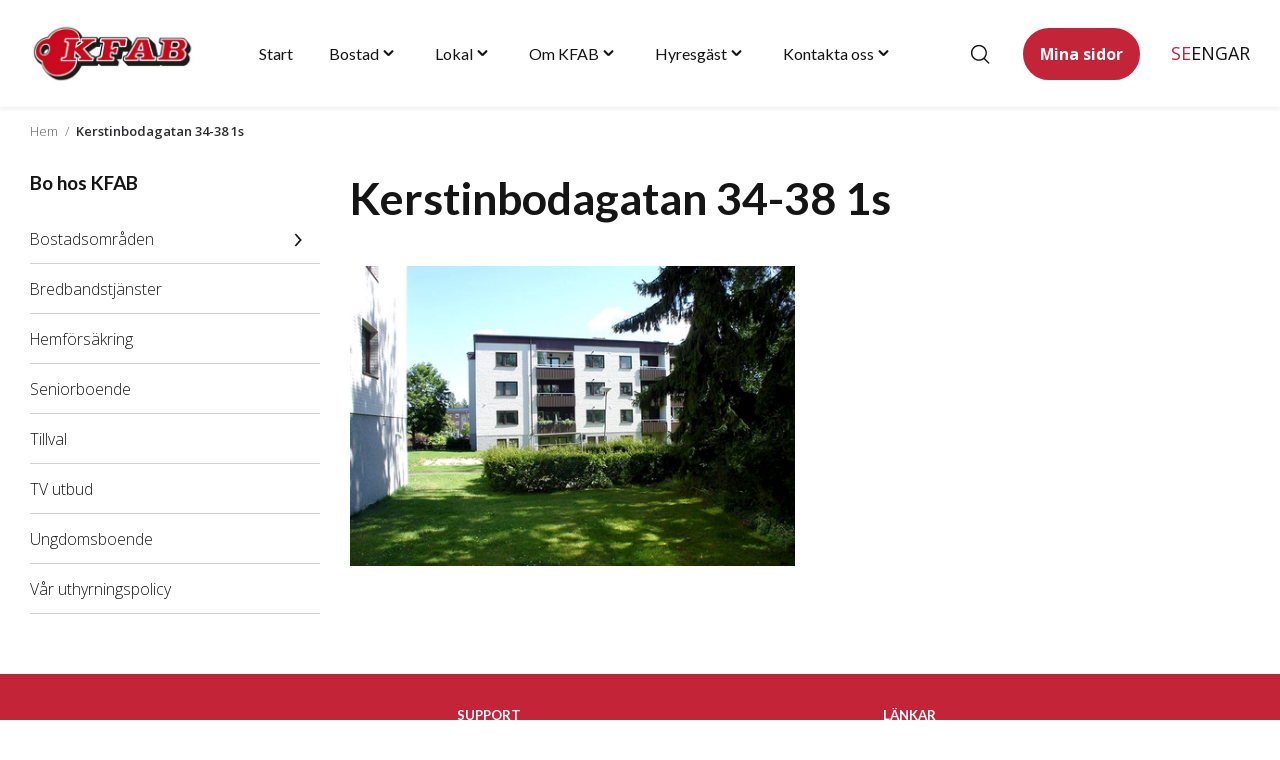

--- FILE ---
content_type: text/html; charset=UTF-8
request_url: https://kfab.se/bostad/bo-hos-kfab/bostadsomraden/navertorp/kerstinbodagatan-34-38/kerstinbodagatan-34-38-1s/
body_size: 35982
content:
<!DOCTYPE html>
<html lang="sv-SE">
<head>
	<meta charset="UTF-8">
	<meta name="viewport" content="width=device-width, initial-scale=1">
	<link rel="profile" href="http://gmpg.org/xfn/11">
	<link rel="pingback" href="https://kfab.se/xmlrpc.php">
	<title>Kerstinbodagatan 34-38 1s - KFAB</title>
<link rel='preconnect' href='https://cdnjs.cloudflare.com' >
<meta name="robots" content="noindex,max-snippet:-1,max-image-preview:large,max-video-preview:-1" />
<meta property="og:type" content="website" />
<meta property="og:locale" content="sv_SE" />
<meta property="og:site_name" content="KFAB" />
<meta property="og:title" content="Kerstinbodagatan 34-38 1s" />
<meta property="og:url" content="https://kfab.se/bostad/bo-hos-kfab/bostadsomraden/navertorp/kerstinbodagatan-34-38/kerstinbodagatan-34-38-1s/" />
<meta property="og:image" content="https://kfab.se/img-srv/Ebjr9oBWoLFog0uYSTuT2hueAzW4skm7NhE6VQNVnxc/resizing_type:auto/width:0/height:0/gravity:sm/enlarge:1/ext:webp/strip_metadata:1/quality:100/cachebuster:filesize-151012/bG9jYWw6Ly8va2ZhYi9rZmFiLnNlL3dwLWNvbnRlbnQvdXBsb2Fkcy8yMDE1LzA1L0tlcnN0aW5ib2RhZ2F0YW4tMzQtMzgtMXMuanBn.webp" />
<meta property="og:image:width" content="741" />
<meta property="og:image:height" content="500" />
<meta name="twitter:card" content="summary_large_image" />
<meta name="twitter:title" content="Kerstinbodagatan 34-38 1s" />
<meta name="twitter:image" content="https://kfab.se/img-srv/Ebjr9oBWoLFog0uYSTuT2hueAzW4skm7NhE6VQNVnxc/resizing_type:auto/width:0/height:0/gravity:sm/enlarge:1/ext:webp/strip_metadata:1/quality:100/cachebuster:filesize-151012/bG9jYWw6Ly8va2ZhYi9rZmFiLnNlL3dwLWNvbnRlbnQvdXBsb2Fkcy8yMDE1LzA1L0tlcnN0aW5ib2RhZ2F0YW4tMzQtMzgtMXMuanBn.webp" />
<script type="application/ld+json">{"@context":"https://schema.org","@graph":[{"@type":"WebSite","@id":"https://kfab.se/#/schema/WebSite","url":"https://kfab.se/","name":"KFAB","description":"Vi är Katrineholms största hyresvärd","inLanguage":"sv-SE","potentialAction":{"@type":"SearchAction","target":{"@type":"EntryPoint","urlTemplate":"https://kfab.se/search/{search_term_string}/"},"query-input":"required name=search_term_string"},"publisher":{"@type":"Organization","@id":"https://kfab.se/#/schema/Organization","name":"KFAB","url":"https://kfab.se/","logo":{"@type":"ImageObject","url":"https://kfab.se/img-srv/2ojY9ZiDQUa_mxbpAviIrrK-E0abS9Sii-vxYUEI0mk/resizing_type:auto/width:0/height:0/gravity:sm/enlarge:1/ext:webp/strip_metadata:1/quality:100/cachebuster:filesize-99159/bG9jYWw6Ly8va2ZhYi9rZmFiLnNlL3dwLWNvbnRlbnQvdXBsb2Fkcy8yMDI1LzA1L2Nyb3BwZWQtZmF2aWNvbi0xOTZ4MTk2LTEucG5n.webp","contentUrl":"https://kfab.se/img-srv/2ojY9ZiDQUa_mxbpAviIrrK-E0abS9Sii-vxYUEI0mk/resizing_type:auto/width:0/height:0/gravity:sm/enlarge:1/ext:webp/strip_metadata:1/quality:100/cachebuster:filesize-99159/bG9jYWw6Ly8va2ZhYi9rZmFiLnNlL3dwLWNvbnRlbnQvdXBsb2Fkcy8yMDI1LzA1L2Nyb3BwZWQtZmF2aWNvbi0xOTZ4MTk2LTEucG5n.webp","width":512,"height":512,"contentSize":"99159"}}},{"@type":"WebPage","@id":"https://kfab.se/bostad/bo-hos-kfab/bostadsomraden/navertorp/kerstinbodagatan-34-38/kerstinbodagatan-34-38-1s/","url":"https://kfab.se/bostad/bo-hos-kfab/bostadsomraden/navertorp/kerstinbodagatan-34-38/kerstinbodagatan-34-38-1s/","name":"Kerstinbodagatan 34-38 1s - KFAB","inLanguage":"sv-SE","isPartOf":{"@id":"https://kfab.se/#/schema/WebSite"},"breadcrumb":{"@type":"BreadcrumbList","@id":"https://kfab.se/#/schema/BreadcrumbList","itemListElement":[{"@type":"ListItem","position":1,"item":"https://kfab.se/","name":"KFAB"},{"@type":"ListItem","position":2,"name":"Kerstinbodagatan 34-38 1s"}]},"potentialAction":{"@type":"ReadAction","target":"https://kfab.se/bostad/bo-hos-kfab/bostadsomraden/navertorp/kerstinbodagatan-34-38/kerstinbodagatan-34-38-1s/"}}]}</script>
<link rel='dns-prefetch' href='//www.googletagmanager.com' />
<link rel='dns-prefetch' href='//maps.googleapis.com' />
<link rel='dns-prefetch' href='//fonts.googleapis.com' />
<link rel='stylesheet' id='wp-block-library-css' href='https://kfab.se/wp-includes/css/dist/block-library/style.min.css?ver=6.8.3' media='all' />
<style id='wsi-iframe-block-style-inline-css'>
.iframe-block-container{display:flex;justify-content:center}

</style>
<style id='safe-svg-svg-icon-style-inline-css'>
.safe-svg-cover{text-align:center}.safe-svg-cover .safe-svg-inside{display:inline-block;max-width:100%}.safe-svg-cover svg{fill:currentColor;height:100%;max-height:100%;max-width:100%;width:100%}

</style>
<style id='global-styles-inline-css'>
:root{--wp--preset--aspect-ratio--square: 1;--wp--preset--aspect-ratio--4-3: 4/3;--wp--preset--aspect-ratio--3-4: 3/4;--wp--preset--aspect-ratio--3-2: 3/2;--wp--preset--aspect-ratio--2-3: 2/3;--wp--preset--aspect-ratio--16-9: 16/9;--wp--preset--aspect-ratio--9-16: 9/16;--wp--preset--color--black: #151515;--wp--preset--color--cyan-bluish-gray: #abb8c3;--wp--preset--color--white: #ffffff;--wp--preset--color--pale-pink: #f78da7;--wp--preset--color--vivid-red: #cf2e2e;--wp--preset--color--luminous-vivid-orange: #ff6900;--wp--preset--color--luminous-vivid-amber: #fcb900;--wp--preset--color--light-green-cyan: #7bdcb5;--wp--preset--color--vivid-green-cyan: #00d084;--wp--preset--color--pale-cyan-blue: #8ed1fc;--wp--preset--color--vivid-cyan-blue: #0693e3;--wp--preset--color--vivid-purple: #9b51e0;--wp--preset--color--primary-100: #fceaee;--wp--preset--color--primary-200: #e5959c;--wp--preset--color--primary-300: #d76d76;--wp--preset--color--primary-400: #e14b57;--wp--preset--color--primary-500: #c42437;--wp--preset--color--primary-600: #7a0c1b;--wp--preset--color--base-100: #f2f2f7;--wp--preset--color--base-200: #e5e5ea;--wp--preset--color--base-300: #d1d1d6;--wp--preset--color--base-400: #c7c7cc;--wp--preset--color--base-500: #aeaeb2;--wp--preset--color--base-600: #636366;--wp--preset--color--base-700: #48484a;--wp--preset--color--base-800: #3a3a3c;--wp--preset--color--base-900: #2c2c2e;--wp--preset--color--base-1000: #1c1c1e;--wp--preset--color--light-grey: #eeeeee;--wp--preset--gradient--vivid-cyan-blue-to-vivid-purple: linear-gradient(135deg,rgba(6,147,227,1) 0%,rgb(155,81,224) 100%);--wp--preset--gradient--light-green-cyan-to-vivid-green-cyan: linear-gradient(135deg,rgb(122,220,180) 0%,rgb(0,208,130) 100%);--wp--preset--gradient--luminous-vivid-amber-to-luminous-vivid-orange: linear-gradient(135deg,rgba(252,185,0,1) 0%,rgba(255,105,0,1) 100%);--wp--preset--gradient--luminous-vivid-orange-to-vivid-red: linear-gradient(135deg,rgba(255,105,0,1) 0%,rgb(207,46,46) 100%);--wp--preset--gradient--very-light-gray-to-cyan-bluish-gray: linear-gradient(135deg,rgb(238,238,238) 0%,rgb(169,184,195) 100%);--wp--preset--gradient--cool-to-warm-spectrum: linear-gradient(135deg,rgb(74,234,220) 0%,rgb(151,120,209) 20%,rgb(207,42,186) 40%,rgb(238,44,130) 60%,rgb(251,105,98) 80%,rgb(254,248,76) 100%);--wp--preset--gradient--blush-light-purple: linear-gradient(135deg,rgb(255,206,236) 0%,rgb(152,150,240) 100%);--wp--preset--gradient--blush-bordeaux: linear-gradient(135deg,rgb(254,205,165) 0%,rgb(254,45,45) 50%,rgb(107,0,62) 100%);--wp--preset--gradient--luminous-dusk: linear-gradient(135deg,rgb(255,203,112) 0%,rgb(199,81,192) 50%,rgb(65,88,208) 100%);--wp--preset--gradient--pale-ocean: linear-gradient(135deg,rgb(255,245,203) 0%,rgb(182,227,212) 50%,rgb(51,167,181) 100%);--wp--preset--gradient--electric-grass: linear-gradient(135deg,rgb(202,248,128) 0%,rgb(113,206,126) 100%);--wp--preset--gradient--midnight: linear-gradient(135deg,rgb(2,3,129) 0%,rgb(40,116,252) 100%);--wp--preset--font-size--small: clamp(12px, 0.75rem + ((1vw - 3.6px) * 0.081), 13px);--wp--preset--font-size--medium: clamp(13.517px, 0.845rem + ((1vw - 3.6px) * 0.523), 20px);--wp--preset--font-size--large: clamp(22.041px, 1.378rem + ((1vw - 3.6px) * 1.126), 36px);--wp--preset--font-size--x-large: clamp(25.014px, 1.563rem + ((1vw - 3.6px) * 1.37), 42px);--wp--preset--font-size--step-minus-1: clamp(0.8125rem, 0.813rem + ((1vw - 0.225rem) * 0.08), 0.875rem);--wp--preset--font-size--step-0: clamp(0.9375rem, 0.938rem + ((1vw - 0.225rem) * 0.08), 1rem);--wp--preset--font-size--step-1: clamp(1.0625rem, 1.063rem + ((1vw - 0.225rem) * 1), 1.0625rem);--wp--preset--font-size--step-2: clamp(1.1875rem, 1.188rem + ((1vw - 0.225rem) * 1), 1.1875rem);--wp--preset--font-size--step-3: clamp(1.4375rem, 1.438rem + ((1vw - 0.225rem) * 0.08), 1.5rem);--wp--preset--font-size--step-4: clamp(1.4375rem, 1.438rem + ((1vw - 0.225rem) * 0.564), 1.875rem);--wp--preset--font-size--step-5: clamp(1.625rem, 1.625rem + ((1vw - 0.225rem) * 0.888), 2.3125rem);--wp--preset--font-size--step-6: clamp(1.875rem, 1.875rem + ((1vw - 0.225rem) * 1.613), 3.125rem);--wp--preset--font-family--open-sans: Open Sans, sans-serif;--wp--preset--font-family--lato: Lato, sans-serif;--wp--preset--spacing--20: 0.44rem;--wp--preset--spacing--30: 0.67rem;--wp--preset--spacing--40: 1rem;--wp--preset--spacing--50: 1.5rem;--wp--preset--spacing--60: 2.25rem;--wp--preset--spacing--70: 3.38rem;--wp--preset--spacing--80: 5.06rem;--wp--preset--shadow--natural: 6px 6px 9px rgba(0, 0, 0, 0.2);--wp--preset--shadow--deep: 12px 12px 50px rgba(0, 0, 0, 0.4);--wp--preset--shadow--sharp: 6px 6px 0px rgba(0, 0, 0, 0.2);--wp--preset--shadow--outlined: 6px 6px 0px -3px rgba(255, 255, 255, 1), 6px 6px rgba(0, 0, 0, 1);--wp--preset--shadow--crisp: 6px 6px 0px rgba(0, 0, 0, 1);--wp--custom--content-size: 998px;--wp--custom--wide-size: 1310px;--wp--custom--fluid-size: 1310px;--wp--custom--qala-breakpoints--x-small: 360px;--wp--custom--qala-breakpoints--small: 576px;--wp--custom--qala-breakpoints--medium: 768px;--wp--custom--qala-breakpoints--large: 992px;--wp--custom--qala-breakpoints--x-large: 1240px;}:root { --wp--style--global--content-size: 988px;--wp--style--global--wide-size: 1310px; }:where(body) { margin: 0; }.wp-site-blocks > .alignleft { float: left; margin-right: 2em; }.wp-site-blocks > .alignright { float: right; margin-left: 2em; }.wp-site-blocks > .aligncenter { justify-content: center; margin-left: auto; margin-right: auto; }:where(.is-layout-flex){gap: 0.5em;}:where(.is-layout-grid){gap: 0.5em;}.is-layout-flow > .alignleft{float: left;margin-inline-start: 0;margin-inline-end: 2em;}.is-layout-flow > .alignright{float: right;margin-inline-start: 2em;margin-inline-end: 0;}.is-layout-flow > .aligncenter{margin-left: auto !important;margin-right: auto !important;}.is-layout-constrained > .alignleft{float: left;margin-inline-start: 0;margin-inline-end: 2em;}.is-layout-constrained > .alignright{float: right;margin-inline-start: 2em;margin-inline-end: 0;}.is-layout-constrained > .aligncenter{margin-left: auto !important;margin-right: auto !important;}.is-layout-constrained > :where(:not(.alignleft):not(.alignright):not(.alignfull)){max-width: var(--wp--style--global--content-size);margin-left: auto !important;margin-right: auto !important;}.is-layout-constrained > .alignwide{max-width: var(--wp--style--global--wide-size);}body .is-layout-flex{display: flex;}.is-layout-flex{flex-wrap: wrap;align-items: center;}.is-layout-flex > :is(*, div){margin: 0;}body .is-layout-grid{display: grid;}.is-layout-grid > :is(*, div){margin: 0;}body{color: var(--wp--preset--color--base-1000);font-family: var(--wp--preset--font-family--inter);font-size: var(--wp--preset--font-size--normal);line-height: var(--wp--custom--default-line-height);padding-top: 0px;padding-right: 0px;padding-bottom: 0px;padding-left: 0px;}a:where(:not(.wp-element-button)){color: var(--wp--preset--color--primary-500);text-decoration: none;}:root :where(.wp-element-button, .wp-block-button__link){background-color: var(--wp--preset--color--primary-500);border-color: var(--wp--preset--color--primary-500);border-width: 2px;color: var(--wp--preset--color--white);font-family: inherit;font-size: clamp(0.75rem, 0.75rem + ((1vw - 0.225rem) * 0.161), 0.875rem);line-height: 1.35;padding-top: 9px;padding-right: 12px;padding-bottom: 9px;padding-left: 12px;text-decoration: none;}.has-black-color{color: var(--wp--preset--color--black) !important;}.has-cyan-bluish-gray-color{color: var(--wp--preset--color--cyan-bluish-gray) !important;}.has-white-color{color: var(--wp--preset--color--white) !important;}.has-pale-pink-color{color: var(--wp--preset--color--pale-pink) !important;}.has-vivid-red-color{color: var(--wp--preset--color--vivid-red) !important;}.has-luminous-vivid-orange-color{color: var(--wp--preset--color--luminous-vivid-orange) !important;}.has-luminous-vivid-amber-color{color: var(--wp--preset--color--luminous-vivid-amber) !important;}.has-light-green-cyan-color{color: var(--wp--preset--color--light-green-cyan) !important;}.has-vivid-green-cyan-color{color: var(--wp--preset--color--vivid-green-cyan) !important;}.has-pale-cyan-blue-color{color: var(--wp--preset--color--pale-cyan-blue) !important;}.has-vivid-cyan-blue-color{color: var(--wp--preset--color--vivid-cyan-blue) !important;}.has-vivid-purple-color{color: var(--wp--preset--color--vivid-purple) !important;}.has-primary-100-color{color: var(--wp--preset--color--primary-100) !important;}.has-primary-200-color{color: var(--wp--preset--color--primary-200) !important;}.has-primary-300-color{color: var(--wp--preset--color--primary-300) !important;}.has-primary-400-color{color: var(--wp--preset--color--primary-400) !important;}.has-primary-500-color{color: var(--wp--preset--color--primary-500) !important;}.has-primary-600-color{color: var(--wp--preset--color--primary-600) !important;}.has-base-100-color{color: var(--wp--preset--color--base-100) !important;}.has-base-200-color{color: var(--wp--preset--color--base-200) !important;}.has-base-300-color{color: var(--wp--preset--color--base-300) !important;}.has-base-400-color{color: var(--wp--preset--color--base-400) !important;}.has-base-500-color{color: var(--wp--preset--color--base-500) !important;}.has-base-600-color{color: var(--wp--preset--color--base-600) !important;}.has-base-700-color{color: var(--wp--preset--color--base-700) !important;}.has-base-800-color{color: var(--wp--preset--color--base-800) !important;}.has-base-900-color{color: var(--wp--preset--color--base-900) !important;}.has-base-1000-color{color: var(--wp--preset--color--base-1000) !important;}.has-light-grey-color{color: var(--wp--preset--color--light-grey) !important;}.has-black-background-color{background-color: var(--wp--preset--color--black) !important;}.has-cyan-bluish-gray-background-color{background-color: var(--wp--preset--color--cyan-bluish-gray) !important;}.has-white-background-color{background-color: var(--wp--preset--color--white) !important;}.has-pale-pink-background-color{background-color: var(--wp--preset--color--pale-pink) !important;}.has-vivid-red-background-color{background-color: var(--wp--preset--color--vivid-red) !important;}.has-luminous-vivid-orange-background-color{background-color: var(--wp--preset--color--luminous-vivid-orange) !important;}.has-luminous-vivid-amber-background-color{background-color: var(--wp--preset--color--luminous-vivid-amber) !important;}.has-light-green-cyan-background-color{background-color: var(--wp--preset--color--light-green-cyan) !important;}.has-vivid-green-cyan-background-color{background-color: var(--wp--preset--color--vivid-green-cyan) !important;}.has-pale-cyan-blue-background-color{background-color: var(--wp--preset--color--pale-cyan-blue) !important;}.has-vivid-cyan-blue-background-color{background-color: var(--wp--preset--color--vivid-cyan-blue) !important;}.has-vivid-purple-background-color{background-color: var(--wp--preset--color--vivid-purple) !important;}.has-primary-100-background-color{background-color: var(--wp--preset--color--primary-100) !important;}.has-primary-200-background-color{background-color: var(--wp--preset--color--primary-200) !important;}.has-primary-300-background-color{background-color: var(--wp--preset--color--primary-300) !important;}.has-primary-400-background-color{background-color: var(--wp--preset--color--primary-400) !important;}.has-primary-500-background-color{background-color: var(--wp--preset--color--primary-500) !important;}.has-primary-600-background-color{background-color: var(--wp--preset--color--primary-600) !important;}.has-base-100-background-color{background-color: var(--wp--preset--color--base-100) !important;}.has-base-200-background-color{background-color: var(--wp--preset--color--base-200) !important;}.has-base-300-background-color{background-color: var(--wp--preset--color--base-300) !important;}.has-base-400-background-color{background-color: var(--wp--preset--color--base-400) !important;}.has-base-500-background-color{background-color: var(--wp--preset--color--base-500) !important;}.has-base-600-background-color{background-color: var(--wp--preset--color--base-600) !important;}.has-base-700-background-color{background-color: var(--wp--preset--color--base-700) !important;}.has-base-800-background-color{background-color: var(--wp--preset--color--base-800) !important;}.has-base-900-background-color{background-color: var(--wp--preset--color--base-900) !important;}.has-base-1000-background-color{background-color: var(--wp--preset--color--base-1000) !important;}.has-light-grey-background-color{background-color: var(--wp--preset--color--light-grey) !important;}.has-black-border-color{border-color: var(--wp--preset--color--black) !important;}.has-cyan-bluish-gray-border-color{border-color: var(--wp--preset--color--cyan-bluish-gray) !important;}.has-white-border-color{border-color: var(--wp--preset--color--white) !important;}.has-pale-pink-border-color{border-color: var(--wp--preset--color--pale-pink) !important;}.has-vivid-red-border-color{border-color: var(--wp--preset--color--vivid-red) !important;}.has-luminous-vivid-orange-border-color{border-color: var(--wp--preset--color--luminous-vivid-orange) !important;}.has-luminous-vivid-amber-border-color{border-color: var(--wp--preset--color--luminous-vivid-amber) !important;}.has-light-green-cyan-border-color{border-color: var(--wp--preset--color--light-green-cyan) !important;}.has-vivid-green-cyan-border-color{border-color: var(--wp--preset--color--vivid-green-cyan) !important;}.has-pale-cyan-blue-border-color{border-color: var(--wp--preset--color--pale-cyan-blue) !important;}.has-vivid-cyan-blue-border-color{border-color: var(--wp--preset--color--vivid-cyan-blue) !important;}.has-vivid-purple-border-color{border-color: var(--wp--preset--color--vivid-purple) !important;}.has-primary-100-border-color{border-color: var(--wp--preset--color--primary-100) !important;}.has-primary-200-border-color{border-color: var(--wp--preset--color--primary-200) !important;}.has-primary-300-border-color{border-color: var(--wp--preset--color--primary-300) !important;}.has-primary-400-border-color{border-color: var(--wp--preset--color--primary-400) !important;}.has-primary-500-border-color{border-color: var(--wp--preset--color--primary-500) !important;}.has-primary-600-border-color{border-color: var(--wp--preset--color--primary-600) !important;}.has-base-100-border-color{border-color: var(--wp--preset--color--base-100) !important;}.has-base-200-border-color{border-color: var(--wp--preset--color--base-200) !important;}.has-base-300-border-color{border-color: var(--wp--preset--color--base-300) !important;}.has-base-400-border-color{border-color: var(--wp--preset--color--base-400) !important;}.has-base-500-border-color{border-color: var(--wp--preset--color--base-500) !important;}.has-base-600-border-color{border-color: var(--wp--preset--color--base-600) !important;}.has-base-700-border-color{border-color: var(--wp--preset--color--base-700) !important;}.has-base-800-border-color{border-color: var(--wp--preset--color--base-800) !important;}.has-base-900-border-color{border-color: var(--wp--preset--color--base-900) !important;}.has-base-1000-border-color{border-color: var(--wp--preset--color--base-1000) !important;}.has-light-grey-border-color{border-color: var(--wp--preset--color--light-grey) !important;}.has-vivid-cyan-blue-to-vivid-purple-gradient-background{background: var(--wp--preset--gradient--vivid-cyan-blue-to-vivid-purple) !important;}.has-light-green-cyan-to-vivid-green-cyan-gradient-background{background: var(--wp--preset--gradient--light-green-cyan-to-vivid-green-cyan) !important;}.has-luminous-vivid-amber-to-luminous-vivid-orange-gradient-background{background: var(--wp--preset--gradient--luminous-vivid-amber-to-luminous-vivid-orange) !important;}.has-luminous-vivid-orange-to-vivid-red-gradient-background{background: var(--wp--preset--gradient--luminous-vivid-orange-to-vivid-red) !important;}.has-very-light-gray-to-cyan-bluish-gray-gradient-background{background: var(--wp--preset--gradient--very-light-gray-to-cyan-bluish-gray) !important;}.has-cool-to-warm-spectrum-gradient-background{background: var(--wp--preset--gradient--cool-to-warm-spectrum) !important;}.has-blush-light-purple-gradient-background{background: var(--wp--preset--gradient--blush-light-purple) !important;}.has-blush-bordeaux-gradient-background{background: var(--wp--preset--gradient--blush-bordeaux) !important;}.has-luminous-dusk-gradient-background{background: var(--wp--preset--gradient--luminous-dusk) !important;}.has-pale-ocean-gradient-background{background: var(--wp--preset--gradient--pale-ocean) !important;}.has-electric-grass-gradient-background{background: var(--wp--preset--gradient--electric-grass) !important;}.has-midnight-gradient-background{background: var(--wp--preset--gradient--midnight) !important;}.has-small-font-size{font-size: var(--wp--preset--font-size--small) !important;}.has-medium-font-size{font-size: var(--wp--preset--font-size--medium) !important;}.has-large-font-size{font-size: var(--wp--preset--font-size--large) !important;}.has-x-large-font-size{font-size: var(--wp--preset--font-size--x-large) !important;}.has-step-minus-1-font-size{font-size: var(--wp--preset--font-size--step-minus-1) !important;}.has-step-0-font-size{font-size: var(--wp--preset--font-size--step-0) !important;}.has-step-1-font-size{font-size: var(--wp--preset--font-size--step-1) !important;}.has-step-2-font-size{font-size: var(--wp--preset--font-size--step-2) !important;}.has-step-3-font-size{font-size: var(--wp--preset--font-size--step-3) !important;}.has-step-4-font-size{font-size: var(--wp--preset--font-size--step-4) !important;}.has-step-5-font-size{font-size: var(--wp--preset--font-size--step-5) !important;}.has-step-6-font-size{font-size: var(--wp--preset--font-size--step-6) !important;}.has-open-sans-font-family{font-family: var(--wp--preset--font-family--open-sans) !important;}.has-lato-font-family{font-family: var(--wp--preset--font-family--lato) !important;}
:where(.wp-block-post-template.is-layout-flex){gap: 1.25em;}:where(.wp-block-post-template.is-layout-grid){gap: 1.25em;}
:where(.wp-block-columns.is-layout-flex){gap: 2em;}:where(.wp-block-columns.is-layout-grid){gap: 2em;}
:root :where(.wp-block-pullquote){font-size: clamp(0.984em, 0.984rem + ((1vw - 0.225em) * 0.666), 1.5em);line-height: 1.6;}
</style>
<link rel='stylesheet' id='qala_blocks-styles-front-end-css' href='https://kfab.se/wp-content/plugins/qala-blocks/assets/css/qala-blocks.css?ver=202601201626' media='all' />
<link rel='stylesheet' id='cmplz-general-css' href='https://kfab.se/wp-content/plugins/complianz-gdpr-premium/assets/css/cookieblocker.min.css?ver=1768926388' media='all' />
<link rel='stylesheet' id='qala-block-areas-style-css' href='https://kfab.se/wp-content/plugins/qala-block-areas/dist/css/app.css?ver=202601201626' media='all' />
<link rel='stylesheet' id='qala-breadcrumbs-style-css' href='https://kfab.se/wp-content/plugins/qala-breadcrumbs/dist/css/app.css?ver=202601201626' media='all' />
<link rel='stylesheet' id='qala-elastic-search-style-css' href='https://kfab.se/wp-content/plugins/qala-elastic-search-new/dist/css/app.css?ver=202601201626' media='all' />
<link rel='stylesheet' id='qala-elastic-core-style-css' href='https://kfab.se/wp-content/plugins/qala-elastic-search-new/dependencies/vendor/qala/qala-elastic-core/dist/css/app.css?ver=202601201626' media='all' />
<link rel='stylesheet' id='kfab-css' href='https://kfab.se/wp-content/themes/kfab/dist/css/main.css?ver=202601201626' media='all' />
<link rel='stylesheet' id='qala-theme-swiper-css' href='https://kfab.se/wp-content/themes/kfab/dist/css/swiper.css?ver=202601201626' media='all' />
<link rel='stylesheet' id='google-fonts-css' href='https://fonts.googleapis.com/css2?family=Lato:wght@300;400;700&#038;family=Open+Sans:wght@300..800&#038;display=swap' media='all' />
<link rel='stylesheet' id='qala-google-fonts-css' href='https://fonts.googleapis.com/css2?family=Inter%3Awght%40300%3B400%3B500%3B600%3B700&#038;display=swap&#038;ver=6.8.3' media='all' />
<script src="https://kfab.se/wp-content/plugins/wp-sentry-integration/public/wp-sentry-browser.min.js?ver=8.5.0" id="wp-sentry-browser-bundle-js"></script>
<script id="wp-sentry-browser-js-extra">
var wp_sentry = {"environment":"production","release":"3.2.1","context":{"tags":{"wordpress":"6.8.3","language":"sv-SE"}},"dsn":"https:\/\/a4163aa0f8104a68b503dab27d825588@sentry.synotio.se\/45"};
</script>
<script src="https://kfab.se/wp-content/plugins/wp-sentry-integration/public/wp-sentry-init.js?ver=8.5.0" id="wp-sentry-browser-js"></script>
<script src="https://kfab.se/wp-includes/js/jquery/jquery.min.js?ver=3.7.1" id="jquery-core-js"></script>

<!-- Kodblock för ”Google-tagg (gtag.js)” tillagt av Site Kit -->

<!-- Kodblock för ”Google Analytics” tillagt av Site Kit -->
<script src="https://www.googletagmanager.com/gtag/js?id=GT-P3J367G" id="google_gtagjs-js" async></script>
<script id="google_gtagjs-js-after">
window.dataLayer = window.dataLayer || [];function gtag(){dataLayer.push(arguments);}
gtag("set","linker",{"domains":["kfab.se"]});
gtag("js", new Date());
gtag("set", "developer_id.dZTNiMT", true);
gtag("config", "GT-P3J367G");
 window._googlesitekit = window._googlesitekit || {}; window._googlesitekit.throttledEvents = []; window._googlesitekit.gtagEvent = (name, data) => { var key = JSON.stringify( { name, data } ); if ( !! window._googlesitekit.throttledEvents[ key ] ) { return; } window._googlesitekit.throttledEvents[ key ] = true; setTimeout( () => { delete window._googlesitekit.throttledEvents[ key ]; }, 5 ); gtag( "event", name, { ...data, event_source: "site-kit" } ); };
</script>

<!-- Avslut av kodblock för ”Google-tagg (gtag.js)” tillagt av Site Kit -->
<meta name="generator" content="Site Kit by Google 1.157.0" />			<style>.cmplz-hidden {
					display: none !important;
				}</style>
<!-- Kodblock för ”Google Tag Manager” tillagt av Site Kit -->
<script>
			( function( w, d, s, l, i ) {
				w[l] = w[l] || [];
				w[l].push( {'gtm.start': new Date().getTime(), event: 'gtm.js'} );
				var f = d.getElementsByTagName( s )[0],
					j = d.createElement( s ), dl = l != 'dataLayer' ? '&l=' + l : '';
				j.async = true;
				j.src = 'https://www.googletagmanager.com/gtm.js?id=' + i + dl;
				f.parentNode.insertBefore( j, f );
			} )( window, document, 'script', 'dataLayer', 'GTM-5MFBCHL' );
			
</script>

<!-- Avslut av kodblock för ”Google Tag Manager” tillagt av Site Kit -->
<link rel="icon" href="https://kfab.se/img-srv/7OFFGKbvbx0p__cZdiJXeSc7UiGflKXvWiMXwX8HjbU/resizing_type:auto/width:32/height:0/gravity:sm/enlarge:1/ext:webp/strip_metadata:1/quality:100/cachebuster:filesize-99159/bG9jYWw6Ly8va2ZhYi9rZmFiLnNlL3dwLWNvbnRlbnQvdXBsb2Fkcy8yMDI1LzA1L2Nyb3BwZWQtZmF2aWNvbi0xOTZ4MTk2LTEucG5n.webp" sizes="32x32" />
<link rel="icon" href="https://kfab.se/img-srv/yVMvOCeTy2tx3FQ7xbhI0zTbB_XToBMqaCLuhoO1y7o/resizing_type:auto/width:192/height:0/gravity:sm/enlarge:1/ext:webp/strip_metadata:1/quality:100/cachebuster:filesize-99159/bG9jYWw6Ly8va2ZhYi9rZmFiLnNlL3dwLWNvbnRlbnQvdXBsb2Fkcy8yMDI1LzA1L2Nyb3BwZWQtZmF2aWNvbi0xOTZ4MTk2LTEucG5n.webp" sizes="192x192" />
<link rel="apple-touch-icon" href="https://kfab.se/img-srv/iMtv0ZScszSxgbWgqMsa5eCLPW9I5h9L4Q_-5RL8vzs/resizing_type:auto/width:180/height:0/gravity:sm/enlarge:1/ext:webp/strip_metadata:1/quality:100/cachebuster:filesize-99159/bG9jYWw6Ly8va2ZhYi9rZmFiLnNlL3dwLWNvbnRlbnQvdXBsb2Fkcy8yMDI1LzA1L2Nyb3BwZWQtZmF2aWNvbi0xOTZ4MTk2LTEucG5n.webp" />
<meta name="msapplication-TileImage" content="https://kfab.se/img-srv/MNQtvwPwflObhYOjrmHzXcmJ-pypRfXYdlmWUQuF_Ss/resizing_type:auto/width:270/height:0/gravity:sm/enlarge:1/ext:webp/strip_metadata:1/quality:100/cachebuster:filesize-99159/bG9jYWw6Ly8va2ZhYi9rZmFiLnNlL3dwLWNvbnRlbnQvdXBsb2Fkcy8yMDI1LzA1L2Nyb3BwZWQtZmF2aWNvbi0xOTZ4MTk2LTEucG5n.webp" />
		<style id="wp-custom-css">
			.kundo-link-circle {
	display: none;
}		</style>
		</head>

<body class="attachment wp-singular attachment-template-default attachmentid-1235 attachment-jpeg wp-embed-responsive wp-theme-qala-theme wp-child-theme-kfab">
		<!-- Kodblock för ”Google Tag Manager (noscript)”, tillagt av Site Kit -->
		<noscript>
			<iframe src="https://www.googletagmanager.com/ns.html?id=GTM-5MFBCHL" height="0" width="0" style="display:none;visibility:hidden"></iframe>
		</noscript>
		<!-- Avslut av kodblock för ”Google Tag Manager (noscript)”, tillagt av Site Kit -->
		<div id="page" class="hfeed site">

	
	
	
	
	<header id="masthead" class="site-header ">

		<div class="container">
			<div id="site-navigation" class="main-navigation ">
												
		<div class="site-branding">
							<a href="https://kfab.se/" rel="home">
					<picture><source height="1024" width="1024" sizes="(max-width: 2702px) 100vw, 2702px" srcset="https://kfab.se/img-srv/uhDDE2caJOd-7na_TTqV27oaFyHtmBlMycAFD6mjEZc/resizing_type:auto/width:358/height:0/gravity:sm/enlarge:1/ext:webp/strip_metadata:1/quality:100/cachebuster:filesize-52175/bG9jYWw6Ly8va2ZhYi9rZmFiLnNlL3dwLWNvbnRlbnQvdXBsb2Fkcy8yMDE2LzA5L2tmYWIuanBn.webp 358w, https://kfab.se/img-srv/gOasG1UWKctkqtYWzYYBWOmNqxOBrZKIptpwfQSLEGk/resizing_type:auto/width:614/height:0/gravity:sm/enlarge:1/ext:webp/strip_metadata:1/quality:100/cachebuster:filesize-52175/bG9jYWw6Ly8va2ZhYi9rZmFiLnNlL3dwLWNvbnRlbnQvdXBsb2Fkcy8yMDE2LzA5L2tmYWIuanBn.webp 614w, https://kfab.se/img-srv/-lDgSXneXm--sud8VpOhR6Pj9_IrFw-rpuVb48Ugi1s/resizing_type:auto/width:870/height:0/gravity:sm/enlarge:1/ext:webp/strip_metadata:1/quality:100/cachebuster:filesize-52175/bG9jYWw6Ly8va2ZhYi9rZmFiLnNlL3dwLWNvbnRlbnQvdXBsb2Fkcy8yMDE2LzA5L2tmYWIuanBn.webp 870w, https://kfab.se/img-srv/IzLaij0Kg5TfCB_bvqrCoN_dGKSmoH2_m3jBmUAZxl0/resizing_type:auto/width:1126/height:0/gravity:sm/enlarge:1/ext:webp/strip_metadata:1/quality:100/cachebuster:filesize-52175/bG9jYWw6Ly8va2ZhYi9rZmFiLnNlL3dwLWNvbnRlbnQvdXBsb2Fkcy8yMDE2LzA5L2tmYWIuanBn.webp 1126w, https://kfab.se/img-srv/of8mALUuFtNv1-MoysBibM8zlPIjStw1c0BsXUEDOdY/resizing_type:auto/width:1382/height:0/gravity:sm/enlarge:1/ext:webp/strip_metadata:1/quality:100/cachebuster:filesize-52175/bG9jYWw6Ly8va2ZhYi9rZmFiLnNlL3dwLWNvbnRlbnQvdXBsb2Fkcy8yMDE2LzA5L2tmYWIuanBn.webp 1382w, https://kfab.se/img-srv/FCrZzGred2Wcfxd1XhXYN3dEkN0zI9r3l-T8Z18LHQU/resizing_type:auto/width:1638/height:0/gravity:sm/enlarge:1/ext:webp/strip_metadata:1/quality:100/cachebuster:filesize-52175/bG9jYWw6Ly8va2ZhYi9rZmFiLnNlL3dwLWNvbnRlbnQvdXBsb2Fkcy8yMDE2LzA5L2tmYWIuanBn.webp 1638w, https://kfab.se/img-srv/_kLAbAjZBcx4h_Wfz5abfyZh9wVpaSk9LGOnw716RS4/resizing_type:auto/width:1894/height:0/gravity:sm/enlarge:1/ext:webp/strip_metadata:1/quality:100/cachebuster:filesize-52175/bG9jYWw6Ly8va2ZhYi9rZmFiLnNlL3dwLWNvbnRlbnQvdXBsb2Fkcy8yMDE2LzA5L2tmYWIuanBn.webp 1894w, https://kfab.se/img-srv/ss9CjmUU43z4ZL3owEpk7brUtM59LuQDUVJZNr0cfcE/resizing_type:auto/width:2150/height:0/gravity:sm/enlarge:1/ext:webp/strip_metadata:1/quality:100/cachebuster:filesize-52175/bG9jYWw6Ly8va2ZhYi9rZmFiLnNlL3dwLWNvbnRlbnQvdXBsb2Fkcy8yMDE2LzA5L2tmYWIuanBn.webp 2150w, https://kfab.se/img-srv/hgsyeZSH-wAfyYkMspK_x-Gn1gv6cA8MVBiloAmf3Rw/resizing_type:auto/width:2406/height:0/gravity:sm/enlarge:1/ext:webp/strip_metadata:1/quality:100/cachebuster:filesize-52175/bG9jYWw6Ly8va2ZhYi9rZmFiLnNlL3dwLWNvbnRlbnQvdXBsb2Fkcy8yMDE2LzA5L2tmYWIuanBn.webp 2406w, https://kfab.se/img-srv/npz4aHKFE5jeIe9VVts4xkARTVrxq1JgDiYTXXuqZP0/resizing_type:auto/width:2662/height:0/gravity:sm/enlarge:1/ext:webp/strip_metadata:1/quality:100/cachebuster:filesize-52175/bG9jYWw6Ly8va2ZhYi9rZmFiLnNlL3dwLWNvbnRlbnQvdXBsb2Fkcy8yMDE2LzA5L2tmYWIuanBn.webp 2662w, https://kfab.se/img-srv/7v4gZH2g2damqRALuuyQXeltcqIQnbH0LaquS_19FYo/resizing_type:auto/width:2918/height:0/gravity:sm/enlarge:1/ext:webp/strip_metadata:1/quality:100/cachebuster:filesize-52175/bG9jYWw6Ly8va2ZhYi9rZmFiLnNlL3dwLWNvbnRlbnQvdXBsb2Fkcy8yMDE2LzA5L2tmYWIuanBn.webp 2918w" type="image/webp" ><source height="1024" width="1024" sizes="(max-width: 2702px) 100vw, 2702px" srcset="https://kfab.se/img-srv/2l67Ju81mCDGbrKvhRr3n9AVB7YLgAoVhSlHksG72JI/resizing_type:auto/width:1024/height:0/gravity:sm/enlarge:1/ext:webp/strip_metadata:1/quality:100/cachebuster:filesize-52175/bG9jYWw6Ly8va2ZhYi9rZmFiLnNlL3dwLWNvbnRlbnQvdXBsb2Fkcy8yMDE2LzA5L2tmYWIuanBn.webp 1024w" type="image/webp" ><img width="2702" height="1024" src="https://kfab.se/img-srv/2l67Ju81mCDGbrKvhRr3n9AVB7YLgAoVhSlHksG72JI/resizing_type:auto/width:1024/height:0/gravity:sm/enlarge:1/ext:webp/strip_metadata:1/quality:100/cachebuster:filesize-52175/bG9jYWw6Ly8va2ZhYi9rZmFiLnNlL3dwLWNvbnRlbnQvdXBsb2Fkcy8yMDE2LzA5L2tmYWIuanBn.webp" class="site-logo wp-image-2818" alt="KFAB Logo" loading="eager" decoding="async" fetchpriority="high" data-blur-hash="L=P$g,VsoLozsAj[kCfk?^S2R*of" style="background-size: cover; background-origin: content-box; background-repeat: no-repeat; background-image: url([data-uri]);" srcset="https://kfab.se/img-srv/2l67Ju81mCDGbrKvhRr3n9AVB7YLgAoVhSlHksG72JI/resizing_type:auto/width:1024/height:0/gravity:sm/enlarge:1/ext:webp/strip_metadata:1/quality:100/cachebuster:filesize-52175/bG9jYWw6Ly8va2ZhYi9rZmFiLnNlL3dwLWNvbnRlbnQvdXBsb2Fkcy8yMDE2LzA5L2tmYWIuanBn.webp 1024w" sizes="(max-width: 2702px) 100vw, 2702px" qala-img-proxy-processed="processed" />

</picture>				</a>
					</div>

						<a class="skip-link screen-reader-text sr-only" href="#content">
					Hoppa till innehåll				</a>
				
<div class="ac-nav-collapse main-menu-wrapper">
	<div class="inner-menu-wrapper has-mobile-menu">
		<div class="main-menu__mobile-top">
			
		<div class="site-branding">
							<a href="https://kfab.se/" rel="home">
					<picture><source height="1024" width="1024" sizes="(max-width: 2702px) 100vw, 2702px" srcset="https://kfab.se/img-srv/uhDDE2caJOd-7na_TTqV27oaFyHtmBlMycAFD6mjEZc/resizing_type:auto/width:358/height:0/gravity:sm/enlarge:1/ext:webp/strip_metadata:1/quality:100/cachebuster:filesize-52175/bG9jYWw6Ly8va2ZhYi9rZmFiLnNlL3dwLWNvbnRlbnQvdXBsb2Fkcy8yMDE2LzA5L2tmYWIuanBn.webp 358w, https://kfab.se/img-srv/gOasG1UWKctkqtYWzYYBWOmNqxOBrZKIptpwfQSLEGk/resizing_type:auto/width:614/height:0/gravity:sm/enlarge:1/ext:webp/strip_metadata:1/quality:100/cachebuster:filesize-52175/bG9jYWw6Ly8va2ZhYi9rZmFiLnNlL3dwLWNvbnRlbnQvdXBsb2Fkcy8yMDE2LzA5L2tmYWIuanBn.webp 614w, https://kfab.se/img-srv/-lDgSXneXm--sud8VpOhR6Pj9_IrFw-rpuVb48Ugi1s/resizing_type:auto/width:870/height:0/gravity:sm/enlarge:1/ext:webp/strip_metadata:1/quality:100/cachebuster:filesize-52175/bG9jYWw6Ly8va2ZhYi9rZmFiLnNlL3dwLWNvbnRlbnQvdXBsb2Fkcy8yMDE2LzA5L2tmYWIuanBn.webp 870w, https://kfab.se/img-srv/IzLaij0Kg5TfCB_bvqrCoN_dGKSmoH2_m3jBmUAZxl0/resizing_type:auto/width:1126/height:0/gravity:sm/enlarge:1/ext:webp/strip_metadata:1/quality:100/cachebuster:filesize-52175/bG9jYWw6Ly8va2ZhYi9rZmFiLnNlL3dwLWNvbnRlbnQvdXBsb2Fkcy8yMDE2LzA5L2tmYWIuanBn.webp 1126w, https://kfab.se/img-srv/of8mALUuFtNv1-MoysBibM8zlPIjStw1c0BsXUEDOdY/resizing_type:auto/width:1382/height:0/gravity:sm/enlarge:1/ext:webp/strip_metadata:1/quality:100/cachebuster:filesize-52175/bG9jYWw6Ly8va2ZhYi9rZmFiLnNlL3dwLWNvbnRlbnQvdXBsb2Fkcy8yMDE2LzA5L2tmYWIuanBn.webp 1382w, https://kfab.se/img-srv/FCrZzGred2Wcfxd1XhXYN3dEkN0zI9r3l-T8Z18LHQU/resizing_type:auto/width:1638/height:0/gravity:sm/enlarge:1/ext:webp/strip_metadata:1/quality:100/cachebuster:filesize-52175/bG9jYWw6Ly8va2ZhYi9rZmFiLnNlL3dwLWNvbnRlbnQvdXBsb2Fkcy8yMDE2LzA5L2tmYWIuanBn.webp 1638w, https://kfab.se/img-srv/_kLAbAjZBcx4h_Wfz5abfyZh9wVpaSk9LGOnw716RS4/resizing_type:auto/width:1894/height:0/gravity:sm/enlarge:1/ext:webp/strip_metadata:1/quality:100/cachebuster:filesize-52175/bG9jYWw6Ly8va2ZhYi9rZmFiLnNlL3dwLWNvbnRlbnQvdXBsb2Fkcy8yMDE2LzA5L2tmYWIuanBn.webp 1894w, https://kfab.se/img-srv/ss9CjmUU43z4ZL3owEpk7brUtM59LuQDUVJZNr0cfcE/resizing_type:auto/width:2150/height:0/gravity:sm/enlarge:1/ext:webp/strip_metadata:1/quality:100/cachebuster:filesize-52175/bG9jYWw6Ly8va2ZhYi9rZmFiLnNlL3dwLWNvbnRlbnQvdXBsb2Fkcy8yMDE2LzA5L2tmYWIuanBn.webp 2150w, https://kfab.se/img-srv/hgsyeZSH-wAfyYkMspK_x-Gn1gv6cA8MVBiloAmf3Rw/resizing_type:auto/width:2406/height:0/gravity:sm/enlarge:1/ext:webp/strip_metadata:1/quality:100/cachebuster:filesize-52175/bG9jYWw6Ly8va2ZhYi9rZmFiLnNlL3dwLWNvbnRlbnQvdXBsb2Fkcy8yMDE2LzA5L2tmYWIuanBn.webp 2406w, https://kfab.se/img-srv/npz4aHKFE5jeIe9VVts4xkARTVrxq1JgDiYTXXuqZP0/resizing_type:auto/width:2662/height:0/gravity:sm/enlarge:1/ext:webp/strip_metadata:1/quality:100/cachebuster:filesize-52175/bG9jYWw6Ly8va2ZhYi9rZmFiLnNlL3dwLWNvbnRlbnQvdXBsb2Fkcy8yMDE2LzA5L2tmYWIuanBn.webp 2662w, https://kfab.se/img-srv/7v4gZH2g2damqRALuuyQXeltcqIQnbH0LaquS_19FYo/resizing_type:auto/width:2918/height:0/gravity:sm/enlarge:1/ext:webp/strip_metadata:1/quality:100/cachebuster:filesize-52175/bG9jYWw6Ly8va2ZhYi9rZmFiLnNlL3dwLWNvbnRlbnQvdXBsb2Fkcy8yMDE2LzA5L2tmYWIuanBn.webp 2918w" type="image/webp" ><source height="1024" width="1024" sizes="(max-width: 2702px) 100vw, 2702px" srcset="https://kfab.se/img-srv/2l67Ju81mCDGbrKvhRr3n9AVB7YLgAoVhSlHksG72JI/resizing_type:auto/width:1024/height:0/gravity:sm/enlarge:1/ext:webp/strip_metadata:1/quality:100/cachebuster:filesize-52175/bG9jYWw6Ly8va2ZhYi9rZmFiLnNlL3dwLWNvbnRlbnQvdXBsb2Fkcy8yMDE2LzA5L2tmYWIuanBn.webp 1024w" type="image/webp" ><img width="2702" height="1024" src="https://kfab.se/img-srv/2l67Ju81mCDGbrKvhRr3n9AVB7YLgAoVhSlHksG72JI/resizing_type:auto/width:1024/height:0/gravity:sm/enlarge:1/ext:webp/strip_metadata:1/quality:100/cachebuster:filesize-52175/bG9jYWw6Ly8va2ZhYi9rZmFiLnNlL3dwLWNvbnRlbnQvdXBsb2Fkcy8yMDE2LzA5L2tmYWIuanBn.webp" class="site-logo wp-image-2818" alt="KFAB Logo" loading="eager" decoding="async" data-blur-hash="L=P$g,VsoLozsAj[kCfk?^S2R*of" style="background-size: cover; background-origin: content-box; background-repeat: no-repeat; background-image: url([data-uri]);" srcset="https://kfab.se/img-srv/2l67Ju81mCDGbrKvhRr3n9AVB7YLgAoVhSlHksG72JI/resizing_type:auto/width:1024/height:0/gravity:sm/enlarge:1/ext:webp/strip_metadata:1/quality:100/cachebuster:filesize-52175/bG9jYWw6Ly8va2ZhYi9rZmFiLnNlL3dwLWNvbnRlbnQvdXBsb2Fkcy8yMDE2LzA5L2tmYWIuanBn.webp 1024w" sizes="(max-width: 2702px) 100vw, 2702px" qala-img-proxy-processed="processed" />

</picture>				</a>
					</div>

		
					</div>

		<nav role="navigation" class="main-menu-navigation" aria-label="Main navigation">
			<ul id="menu-huvudmeny" class="clearfix main-menu"><li id="menu-item-178" class="menu-item menu-item-type-post_type menu-item-object-page menu-item-home menu-item-178"><a href="https://kfab.se/" class="menu-item__link menu-item__link--level-0"><span class="menu-item__label">Start</span></a>
</li>
<li id="menu-item-29" class="menu-item menu-item-type-post_type menu-item-object-page menu-item-has-children menu--dropdown megamenu--open-on-tap menu-item-29"><a href="https://kfab.se/bostad/" class="menu-item__link menu-item__link--level-0"><span class="menu-item__label">Bostad</span></a><button class="toggle-sub-menu" aria-haspopup="true" aria-expanded="false" aria-controls="submenu-for-29"><span class="screen-reader-text">Toggle "Bostad" menu</span></button>
<div id="submenu-for-29" class="sub-menu-container" aria-hidden="true"><ul class="sub-menu sub-menu-depth-0">
	<li id="menu-item-43" class="menu-item menu-item-type-post_type menu-item-object-page menu-item-has-children menu--width-auto menu-item-43"><a href="https://kfab.se/?page_id=35" class="menu-item__link menu-item__link--level-1"><span class="menu-item__label">Sök ledigt</span> <span class="menu-item__description"> </span></a><button class="toggle-sub-menu" aria-haspopup="true" aria-expanded="false" aria-controls="submenu-for-43"><span class="screen-reader-text">Toggle "Sök ledigt" menu</span></button>
	<div id="submenu-for-43" class="sub-menu-container" aria-hidden="true"><ul class="sub-menu sub-menu-depth-1">
		<li id="menu-item-52" class="menu-item menu-item-type-post_type menu-item-object-page menu--width-auto menu-item-52"><a href="https://kfab.se/bostad/sok-ledigt/sa-har-gar-det-till/" class="menu-item__link menu-item__link--level-2"><span class="menu-item__label">Så här söker du</span> <span class="menu-item__description"> </span></a>
</li>
		<li id="menu-item-9004" class="menu-item menu-item-type-custom menu-item-object-custom menu--width-auto menu-item-9004"><a href="https://minasidor.kfab.se/market/residential" class="menu-item__link menu-item__link--level-2"><span class="menu-item__label">Lediga lägenheter</span></a>
</li>
		<li id="menu-item-9003" class="menu-item menu-item-type-custom menu-item-object-custom menu--width-auto menu-item-9003"><a href="https://minasidor.kfab.se/market/YBDxCWT4wvpFFkhdkPdY76HD" class="menu-item__link menu-item__link--level-2"><span class="menu-item__label">Sök seniorbostad</span></a>
</li>
		<li id="menu-item-9005" class="menu-item menu-item-type-custom menu-item-object-custom menu--width-auto menu-item-9005"><a href="https://minasidor.kfab.se/market/xPpYbTF4Yb7vW7B89RfRhd7H" class="menu-item__link menu-item__link--level-2"><span class="menu-item__label">Sök ungdomsbostad</span></a>
</li>
		<li id="menu-item-13386" class="menu-item menu-item-type-custom menu-item-object-custom menu--width-auto menu-item-13386"><a href="https://minasidor.kfab.se/market/DcrkTm8gHmj8dBgHDhmgtypF" class="menu-item__link menu-item__link--level-2"><span class="menu-item__label">Sök bostad direkt</span></a>
</li>
		<li id="menu-item-2948" class="menu-item menu-item-type-post_type menu-item-object-page menu--width-auto menu-item-2948"><a href="https://kfab.se/bostad/sok-ledigt/2942-2/" class="menu-item__link menu-item__link--level-2"><span class="menu-item__label">Näringslivsförtur</span> <span class="menu-item__description"> </span></a>
</li>
		<li id="menu-item-9006" class="menu-item menu-item-type-custom menu-item-object-custom menu--width-auto menu-item-9006"><a href="https://minasidor.kfab.se/" class="menu-item__link menu-item__link--level-2"><span class="menu-item__label">Registrera dig</span></a>
</li>
	</ul></div>

</li>
	<li id="menu-item-42" class="menu-item menu-item-type-post_type menu-item-object-page menu-item-has-children menu--width-auto menu-item-42"><a href="https://kfab.se/bostad/bo-hos-kfab/" class="menu-item__link menu-item__link--level-1"><span class="menu-item__label">Bo hos KFAB</span> <span class="menu-item__description"> </span></a><button class="toggle-sub-menu" aria-haspopup="true" aria-expanded="false" aria-controls="submenu-for-42"><span class="screen-reader-text">Toggle "Bo hos KFAB" menu</span></button>
	<div id="submenu-for-42" class="sub-menu-container" aria-hidden="true"><ul class="sub-menu sub-menu-depth-1">
		<li id="menu-item-58" class="menu-item menu-item-type-post_type menu-item-object-page menu--width-auto menu-item-58"><a href="https://kfab.se/bostad/bo-hos-kfab/bostadsomraden/" class="menu-item__link menu-item__link--level-2"><span class="menu-item__label">Bostadsområden</span> <span class="menu-item__description"> </span></a>
</li>
		<li id="menu-item-116" class="menu-item menu-item-type-post_type menu-item-object-page menu--width-auto menu-item-116"><a href="https://kfab.se/bostad/bo-hos-kfab/ungdomsboende/" class="menu-item__link menu-item__link--level-2"><span class="menu-item__label">Ungdomsboende</span> <span class="menu-item__description"> </span></a>
</li>
		<li id="menu-item-115" class="menu-item menu-item-type-post_type menu-item-object-page menu--width-auto menu-item-115"><a href="https://kfab.se/bostad/bo-hos-kfab/seniorboende/" class="menu-item__link menu-item__link--level-2"><span class="menu-item__label">Seniorboende</span> <span class="menu-item__description"> </span></a>
</li>
		<li id="menu-item-114" class="menu-item menu-item-type-post_type menu-item-object-page menu--width-auto menu-item-114"><a href="https://kfab.se/bostad/bo-hos-kfab/tillval/" class="menu-item__link menu-item__link--level-2"><span class="menu-item__label">Tillval</span> <span class="menu-item__description"> </span></a>
</li>
		<li id="menu-item-113" class="menu-item menu-item-type-post_type menu-item-object-page menu--width-auto menu-item-113"><a href="https://kfab.se/bostad/bo-hos-kfab/bredbandtvtelefoni/" class="menu-item__link menu-item__link--level-2"><span class="menu-item__label">Bredbandstjänster</span> <span class="menu-item__description"> </span></a>
</li>
		<li id="menu-item-112" class="menu-item menu-item-type-post_type menu-item-object-page menu--width-auto menu-item-112"><a href="https://kfab.se/bostad/bo-hos-kfab/hemforsakring/" class="menu-item__link menu-item__link--level-2"><span class="menu-item__label">Hemförsäkring</span> <span class="menu-item__description"> </span></a>
</li>
		<li id="menu-item-4429" class="menu-item menu-item-type-post_type menu-item-object-page menu--width-auto menu-item-4429"><a href="https://kfab.se/bostad/bo-hos-kfab/tv-utbud/" class="menu-item__link menu-item__link--level-2"><span class="menu-item__label">TV utbud</span> <span class="menu-item__description"> </span></a>
</li>
		<li id="menu-item-111" class="menu-item menu-item-type-post_type menu-item-object-page menu--width-auto menu-item-111"><a href="https://kfab.se/bostad/bo-hos-kfab/var-uthyrningspolicy/" class="menu-item__link menu-item__link--level-2"><span class="menu-item__label">Vår uthyrningspolicy</span> <span class="menu-item__description"> </span></a>
</li>
	</ul></div>

</li>
</ul></div>

</li>
<li id="menu-item-33" class="menu-item menu-item-type-post_type menu-item-object-page menu-item-has-children menu--dropdown megamenu--open-on-tap menu-item-33"><a href="https://kfab.se/lokaler/" class="menu-item__link menu-item__link--level-0"><span class="menu-item__label">Lokal</span></a><button class="toggle-sub-menu" aria-haspopup="true" aria-expanded="false" aria-controls="submenu-for-33"><span class="screen-reader-text">Toggle "Lokal" menu</span></button>
<div id="submenu-for-33" class="sub-menu-container" aria-hidden="true"><ul class="sub-menu sub-menu-depth-0">
	<li id="menu-item-7287" class="menu-item menu-item-type-post_type menu-item-object-page menu-item-has-children menu--width-auto menu-item-7287"><a href="https://kfab.se/lokaler/vara-fastigheter/" class="menu-item__link menu-item__link--level-1"><span class="menu-item__label">Våra fastigheter</span> <span class="menu-item__description"> </span></a><button class="toggle-sub-menu" aria-haspopup="true" aria-expanded="false" aria-controls="submenu-for-7287"><span class="screen-reader-text">Toggle "Våra fastigheter" menu</span></button>
	<div id="submenu-for-7287" class="sub-menu-container" aria-hidden="true"><ul class="sub-menu sub-menu-depth-1">
		<li id="menu-item-7286" class="menu-item menu-item-type-post_type menu-item-object-page menu--width-auto menu-item-7286"><a href="https://kfab.se/lokaler/vara-fastigheter/oversiktskarta/" class="menu-item__link menu-item__link--level-2"><span class="menu-item__label">Översiktskarta</span> <span class="menu-item__description"> </span></a>
</li>
	</ul></div>

</li>
	<li id="menu-item-353" class="menu-item menu-item-type-post_type menu-item-object-page menu-item-has-children menu--width-auto menu-item-353"><a href="https://kfab.se/lokaler/om-var-fastighetsforvaltning/" class="menu-item__link menu-item__link--level-1"><span class="menu-item__label">Lokaler</span> <span class="menu-item__description"> </span></a><button class="toggle-sub-menu" aria-haspopup="true" aria-expanded="false" aria-controls="submenu-for-353"><span class="screen-reader-text">Toggle "Lokaler" menu</span></button>
	<div id="submenu-for-353" class="sub-menu-container" aria-hidden="true"><ul class="sub-menu sub-menu-depth-1">
		<li id="menu-item-879" class="menu-item menu-item-type-post_type menu-item-object-page menu--width-auto menu-item-879"><a href="https://kfab.se/lokaler/om-var-fastighetsforvaltning/om-var-fastighetsforvaltning/" class="menu-item__link menu-item__link--level-2"><span class="menu-item__label">Lokaler för kommunen</span> <span class="menu-item__description"> </span></a>
</li>
		<li id="menu-item-13497" class="menu-item menu-item-type-post_type menu-item-object-page menu-item-13497"><a href="https://kfab.se/lokaler/om-var-fastighetsforvaltning/lokaler-for-foretag/" class="menu-item__link menu-item__link--level-2"><span class="menu-item__label">Lokaler för företag</span> <span class="menu-item__description"> </span></a>
</li>
		<li id="menu-item-351" class="menu-item menu-item-type-post_type menu-item-object-page menu--width-auto menu-item-351"><a href="https://kfab.se/lokaler/om-var-fastighetsforvaltning/felanmalan-verksamhetslokal/" class="menu-item__link menu-item__link--level-2"><span class="menu-item__label">Felanmälan lokal</span> <span class="menu-item__description"> </span></a>
</li>
		<li id="menu-item-6964" class="menu-item menu-item-type-custom menu-item-object-custom menu--width-auto menu-item-6964"><a href="https://kfab.se/om-kfab/om-oss/trycksaker-dokument/" class="menu-item__link menu-item__link--level-2"><span class="menu-item__label">Ansvarsguiden</span></a>
</li>
	</ul></div>

</li>
</ul></div>

</li>
<li id="menu-item-261" class="menu-item menu-item-type-post_type menu-item-object-page menu-item-has-children menu--dropdown megamenu--open-on-tap menu-item-261"><a href="https://kfab.se/om-kfab/" class="menu-item__link menu-item__link--level-0"><span class="menu-item__label">Om KFAB</span></a><button class="toggle-sub-menu" aria-haspopup="true" aria-expanded="false" aria-controls="submenu-for-261"><span class="screen-reader-text">Toggle "Om KFAB" menu</span></button>
<div id="submenu-for-261" class="sub-menu-container" aria-hidden="true"><ul class="sub-menu sub-menu-depth-0">
	<li id="menu-item-34" class="menu-item menu-item-type-post_type menu-item-object-page menu-item-has-children menu--width-auto menu-item-34"><a href="https://kfab.se/om-kfab/om-oss/" class="menu-item__link menu-item__link--level-1"><span class="menu-item__label">Om KFAB</span></a><button class="toggle-sub-menu" aria-haspopup="true" aria-expanded="false" aria-controls="submenu-for-34"><span class="screen-reader-text">Toggle "Om KFAB" menu</span></button>
	<div id="submenu-for-34" class="sub-menu-container" aria-hidden="true"><ul class="sub-menu sub-menu-depth-1">
		<li id="menu-item-255" class="menu-item menu-item-type-post_type menu-item-object-page menu--width-auto menu-item-255"><a href="https://kfab.se/om-kfab/om-oss/det-har-ar-kfab/" class="menu-item__link menu-item__link--level-2"><span class="menu-item__label">Det här är KFAB</span> <span class="menu-item__description"> </span></a>
</li>
		<li id="menu-item-1483" class="menu-item menu-item-type-post_type menu-item-object-page menu--width-auto menu-item-1483"><a href="https://kfab.se/om-kfab/om-oss/kfab-60-ar/" class="menu-item__link menu-item__link--level-2"><span class="menu-item__label">Tryggt boende</span> <span class="menu-item__description"> </span></a>
</li>
		<li id="menu-item-5664" class="menu-item menu-item-type-post_type menu-item-object-page menu--width-auto menu-item-5664"><a href="https://kfab.se/om-kfab/om-oss/granntrygghet/" class="menu-item__link menu-item__link--level-2"><span class="menu-item__label">Granntrygghet</span> <span class="menu-item__description"> </span></a>
</li>
		<li id="menu-item-1030" class="menu-item menu-item-type-post_type menu-item-object-page menu--width-auto menu-item-1030"><a href="https://kfab.se/om-kfab/om-oss/historia/" class="menu-item__link menu-item__link--level-2"><span class="menu-item__label">Historia</span> <span class="menu-item__description"> </span></a>
</li>
		<li id="menu-item-1027" class="menu-item menu-item-type-post_type menu-item-object-page menu--width-auto menu-item-1027"><a href="https://kfab.se/om-kfab/om-oss/vara-vardeord/" class="menu-item__link menu-item__link--level-2"><span class="menu-item__label">Våra värdeord</span> <span class="menu-item__description"> </span></a>
</li>
		<li id="menu-item-4447" class="menu-item menu-item-type-post_type menu-item-object-page menu--width-auto menu-item-4447"><a href="https://kfab.se/om-kfab/om-oss/pressmeddelanden/" class="menu-item__link menu-item__link--level-2"><span class="menu-item__label">Pressmeddelanden</span> <span class="menu-item__description"> </span></a>
</li>
		<li id="menu-item-1028" class="menu-item menu-item-type-post_type menu-item-object-page menu--width-auto menu-item-1028"><a href="https://kfab.se/om-kfab/om-oss/organisation-2/" class="menu-item__link menu-item__link--level-2"><span class="menu-item__label">Organisation</span> <span class="menu-item__description"> </span></a>
</li>
		<li id="menu-item-254" class="menu-item menu-item-type-post_type menu-item-object-page menu--width-auto menu-item-254"><a href="https://kfab.se/om-kfab/om-oss/jobba-hos-oss/" class="menu-item__link menu-item__link--level-2"><span class="menu-item__label">Jobba hos oss</span> <span class="menu-item__description"> </span></a>
</li>
		<li id="menu-item-175" class="menu-item menu-item-type-post_type menu-item-object-page menu--width-auto menu-item-175"><a href="https://kfab.se/om-kfab/om-oss/nyheter/" class="menu-item__link menu-item__link--level-2"><span class="menu-item__label">Nyheter</span> <span class="menu-item__description"> </span></a>
</li>
		<li id="menu-item-253" class="menu-item menu-item-type-post_type menu-item-object-page menu--width-auto menu-item-253"><a href="https://kfab.se/om-kfab/om-oss/miljo-och-energi/" class="menu-item__link menu-item__link--level-2"><span class="menu-item__label">Miljö och hållbarhet</span> <span class="menu-item__description"> </span></a>
</li>
		<li id="menu-item-252" class="menu-item menu-item-type-post_type menu-item-object-page menu--width-auto menu-item-252"><a href="https://kfab.se/om-kfab/om-oss/sponsringspolicy/" class="menu-item__link menu-item__link--level-2"><span class="menu-item__label">Sponsringspolicy</span> <span class="menu-item__description"> </span></a>
</li>
		<li id="menu-item-251" class="menu-item menu-item-type-post_type menu-item-object-page menu--width-auto menu-item-251"><a href="https://kfab.se/om-kfab/om-oss/sociala-medier/" class="menu-item__link menu-item__link--level-2"><span class="menu-item__label">Sociala medier</span> <span class="menu-item__description"> </span></a>
</li>
		<li id="menu-item-5819" class="menu-item menu-item-type-post_type menu-item-object-page menu--width-auto menu-item-5819"><a href="https://kfab.se/om-kfab/om-oss/filmer/" class="menu-item__link menu-item__link--level-2"><span class="menu-item__label">Våra filmer</span> <span class="menu-item__description"> </span></a>
</li>
		<li id="menu-item-7862" class="menu-item menu-item-type-post_type menu-item-object-page menu--width-auto menu-item-7862"><a href="https://kfab.se/om-kfab/om-oss/kamerabevakning/" class="menu-item__link menu-item__link--level-2"><span class="menu-item__label">Kamerabevakning</span> <span class="menu-item__description"> </span></a>
</li>
		<li id="menu-item-250" class="menu-item menu-item-type-post_type menu-item-object-page menu--width-auto menu-item-250"><a href="https://kfab.se/om-kfab/om-oss/trycksaker-dokument/" class="menu-item__link menu-item__link--level-2"><span class="menu-item__label">Trycksaker och dokument</span> <span class="menu-item__description"> </span></a>
</li>
		<li id="menu-item-4281" class="menu-item menu-item-type-post_type menu-item-object-page menu--width-auto menu-item-4281"><a href="https://kfab.se/om-kfab/om-oss/dataskyddsforordningen-gdpr/" class="menu-item__link menu-item__link--level-2"><span class="menu-item__label">GDPR</span> <span class="menu-item__description"> </span></a>
</li>
	</ul></div>

</li>
	<li id="menu-item-270" class="menu-item menu-item-type-post_type menu-item-object-page menu-item-has-children menu--width-auto menu-item-270"><a href="https://kfab.se/om-kfab/inkop/" class="menu-item__link menu-item__link--level-1"><span class="menu-item__label">Upphandling</span> <span class="menu-item__description"> </span></a><button class="toggle-sub-menu" aria-haspopup="true" aria-expanded="false" aria-controls="submenu-for-270"><span class="screen-reader-text">Toggle "Upphandling" menu</span></button>
	<div id="submenu-for-270" class="sub-menu-container" aria-hidden="true"><ul class="sub-menu sub-menu-depth-1">
		<li id="menu-item-273" class="menu-item menu-item-type-post_type menu-item-object-page menu--width-auto menu-item-273"><a href="https://kfab.se/om-kfab/inkop/offentlig-upphandling/" class="menu-item__link menu-item__link--level-2"><span class="menu-item__label">Offentlig upphandling</span> <span class="menu-item__description"> </span></a>
</li>
		<li id="menu-item-2708" class="menu-item menu-item-type-custom menu-item-object-custom menu--width-auto menu-item-2708"><a target="_blank" href="http://www.opic.com/upphandlingar/sverige/?q=Katrineholms%2bFastighetsaktiebolag" class="menu-item__link menu-item__link--level-2"><span class="menu-item__label">Pågående upphandlingar</span></a>
</li>
		<li id="menu-item-6195" class="menu-item menu-item-type-custom menu-item-object-custom menu--width-auto menu-item-6195"><a href="https://kfab.se/kfab-standard/" class="menu-item__link menu-item__link--level-2"><span class="menu-item__label">KFAB standard</span></a>
</li>
	</ul></div>

</li>
	<li id="menu-item-6942" class="menu-item menu-item-type-post_type menu-item-object-page menu-item-has-children menu--width-auto menu-item-6942"><a href="https://kfab.se/om-kfab/entreprenorshandboken/" class="menu-item__link menu-item__link--level-1"><span class="menu-item__label">Entreprenörer</span></a><button class="toggle-sub-menu" aria-haspopup="true" aria-expanded="false" aria-controls="submenu-for-6942"><span class="screen-reader-text">Toggle "Entreprenörer" menu</span></button>
	<div id="submenu-for-6942" class="sub-menu-container" aria-hidden="true"><ul class="sub-menu sub-menu-depth-1">
		<li id="menu-item-6943" class="menu-item menu-item-type-post_type menu-item-object-page menu--width-auto menu-item-6943"><a href="https://kfab.se/om-kfab/entreprenorshandboken/" class="menu-item__link menu-item__link--level-2"><span class="menu-item__label">Entreprenörshandboken</span> <span class="menu-item__description"> </span></a>
</li>
	</ul></div>

</li>
</ul></div>

</li>
<li id="menu-item-31" class="menu-item menu-item-type-post_type menu-item-object-page menu-item-has-children menu--dropdown megamenu--open-on-tap menu-item-31"><a href="https://kfab.se/for-hyresgaster/" class="menu-item__link menu-item__link--level-0"><span class="menu-item__label">Hyresgäst</span></a><button class="toggle-sub-menu" aria-haspopup="true" aria-expanded="false" aria-controls="submenu-for-31"><span class="screen-reader-text">Toggle "Hyresgäst" menu</span></button>
<div id="submenu-for-31" class="sub-menu-container" aria-hidden="true"><ul class="sub-menu sub-menu-depth-0">
	<li id="menu-item-145" class="menu-item menu-item-type-post_type menu-item-object-page menu-item-has-children menu--width-auto menu-item-145"><a href="https://kfab.se/for-hyresgaster/mina-sidor/" class="menu-item__link menu-item__link--level-1"><span class="menu-item__label">Mina sidor</span> <span class="menu-item__description"> </span></a><button class="toggle-sub-menu" aria-haspopup="true" aria-expanded="false" aria-controls="submenu-for-145"><span class="screen-reader-text">Toggle "Mina sidor" menu</span></button>
	<div id="submenu-for-145" class="sub-menu-container" aria-hidden="true"><ul class="sub-menu sub-menu-depth-1">
		<li id="menu-item-9000" class="menu-item menu-item-type-custom menu-item-object-custom menu--width-auto menu-item-9000"><a href="https://minasidor.kfab.se/" class="menu-item__link menu-item__link--level-2"><span class="menu-item__label">Logga in</span></a>
</li>
		<li id="menu-item-4022" class="menu-item menu-item-type-post_type menu-item-object-page menu--width-auto menu-item-4022"><a href="https://kfab.se/for-hyresgaster/mina-sidor/gor-alla-dina-arenden-pa-mina-sidor/" class="menu-item__link menu-item__link--level-2"><span class="menu-item__label">Om Mina sidor</span> <span class="menu-item__description"> </span></a>
</li>
		<li id="menu-item-4622" class="menu-item menu-item-type-post_type menu-item-object-page menu--width-auto menu-item-4622"><a href="https://kfab.se/for-hyresgaster/mina-sidor/blanketter/" class="menu-item__link menu-item__link--level-2"><span class="menu-item__label">Blanketter</span> <span class="menu-item__description"> </span></a>
</li>
		<li id="menu-item-9001" class="menu-item menu-item-type-custom menu-item-object-custom menu--width-auto menu-item-9001"><a href="https://minasidor.kfab.se/" class="menu-item__link menu-item__link--level-2"><span class="menu-item__label">Felanmälan Bostad</span></a>
</li>
	</ul></div>

</li>
	<li id="menu-item-492" class="menu-item menu-item-type-post_type menu-item-object-page menu-item-has-children menu--width-auto menu-item-492"><a href="https://kfab.se/for-hyresgaster/rad-och-tips/" class="menu-item__link menu-item__link--level-1"><span class="menu-item__label">Råd och tips</span> <span class="menu-item__description"> </span></a><button class="toggle-sub-menu" aria-haspopup="true" aria-expanded="false" aria-controls="submenu-for-492"><span class="screen-reader-text">Toggle "Råd och tips" menu</span></button>
	<div id="submenu-for-492" class="sub-menu-container" aria-hidden="true"><ul class="sub-menu sub-menu-depth-1">
		<li id="menu-item-599" class="menu-item menu-item-type-post_type menu-item-object-page menu--width-auto menu-item-599"><a href="https://kfab.se/for-hyresgaster/rad-och-tips/valkommen/" class="menu-item__link menu-item__link--level-2"><span class="menu-item__label">Mitt nya hem</span> <span class="menu-item__description"> </span></a>
</li>
		<li id="menu-item-5857" class="menu-item menu-item-type-post_type menu-item-object-page menu--width-auto menu-item-5857"><a href="https://kfab.se/for-hyresgaster/rad-och-tips/filmer/" class="menu-item__link menu-item__link--level-2"><span class="menu-item__label">Instruktionsfilmer</span> <span class="menu-item__description"> </span></a>
</li>
		<li id="menu-item-588" class="menu-item menu-item-type-post_type menu-item-object-page menu--width-auto menu-item-588"><a href="https://kfab.se/for-hyresgaster/rad-och-tips/flytta-in/" class="menu-item__link menu-item__link--level-2"><span class="menu-item__label">Flytta in</span> <span class="menu-item__description"> </span></a>
</li>
		<li id="menu-item-575" class="menu-item menu-item-type-post_type menu-item-object-page menu--width-auto menu-item-575"><a href="https://kfab.se/for-hyresgaster/rad-och-tips/tillval/" class="menu-item__link menu-item__link--level-2"><span class="menu-item__label">Tillval</span> <span class="menu-item__description"> </span></a>
</li>
		<li id="menu-item-7030" class="menu-item menu-item-type-post_type menu-item-object-page menu--width-auto menu-item-7030"><a href="https://kfab.se/for-hyresgaster/rad-och-tips/hyresgaststyrt-underhall/" class="menu-item__link menu-item__link--level-2"><span class="menu-item__label">Information om hur du fyller i din digitala blankett till Hyresgäststyrt underhåll</span> <span class="menu-item__description"> </span></a>
</li>
		<li id="menu-item-576" class="menu-item menu-item-type-post_type menu-item-object-page menu--width-auto menu-item-576"><a href="https://kfab.se/for-hyresgaster/rad-och-tips/bredbandtvtelefoni/" class="menu-item__link menu-item__link--level-2"><span class="menu-item__label">Bredbandstjänster</span> <span class="menu-item__description"> </span></a>
</li>
		<li id="menu-item-4433" class="menu-item menu-item-type-post_type menu-item-object-page menu--width-auto menu-item-4433"><a href="https://kfab.se/for-hyresgaster/rad-och-tips/tv-utbud/" class="menu-item__link menu-item__link--level-2"><span class="menu-item__label">TV utbud</span> <span class="menu-item__description"> </span></a>
</li>
		<li id="menu-item-577" class="menu-item menu-item-type-post_type menu-item-object-page menu--width-auto menu-item-577"><a href="https://kfab.se/for-hyresgaster/rad-och-tips/hemforsakring/" class="menu-item__link menu-item__link--level-2"><span class="menu-item__label">Hemförsäkring</span> <span class="menu-item__description"> </span></a>
</li>
		<li id="menu-item-578" class="menu-item menu-item-type-post_type menu-item-object-page menu--width-auto menu-item-578"><a href="https://kfab.se/for-hyresgaster/rad-och-tips/sakerhet/" class="menu-item__link menu-item__link--level-2"><span class="menu-item__label">Säkerhet</span> <span class="menu-item__description"> </span></a>
</li>
		<li id="menu-item-579" class="menu-item menu-item-type-post_type menu-item-object-page menu--width-auto menu-item-579"><a href="https://kfab.se/for-hyresgaster/rad-och-tips/gemensamt/" class="menu-item__link menu-item__link--level-2"><span class="menu-item__label">Gemensamt</span> <span class="menu-item__description"> </span></a>
</li>
		<li id="menu-item-4775" class="menu-item menu-item-type-post_type menu-item-object-page menu--width-auto menu-item-4775"><a href="https://kfab.se/for-hyresgaster/rad-och-tips/grillning/" class="menu-item__link menu-item__link--level-2"><span class="menu-item__label">Grillning</span> <span class="menu-item__description"> </span></a>
</li>
		<li id="menu-item-580" class="menu-item menu-item-type-post_type menu-item-object-page menu--width-auto menu-item-580"><a href="https://kfab.se/for-hyresgaster/rad-och-tips/klimat/" class="menu-item__link menu-item__link--level-2"><span class="menu-item__label">Klimat</span> <span class="menu-item__description"> </span></a>
</li>
		<li id="menu-item-5119" class="menu-item menu-item-type-post_type menu-item-object-page menu--width-auto menu-item-5119"><a href="https://kfab.se/for-hyresgaster/rad-och-tips/ratt-inomhustemperatur/" class="menu-item__link menu-item__link--level-2"><span class="menu-item__label">Rätt inomhustemperatur</span> <span class="menu-item__description"> </span></a>
</li>
		<li id="menu-item-582" class="menu-item menu-item-type-post_type menu-item-object-page menu--width-auto menu-item-582"><a href="https://kfab.se/for-hyresgaster/rad-och-tips/inreda/" class="menu-item__link menu-item__link--level-2"><span class="menu-item__label">Inreda</span> <span class="menu-item__description"> </span></a>
</li>
		<li id="menu-item-583" class="menu-item menu-item-type-post_type menu-item-object-page menu--width-auto menu-item-583"><a href="https://kfab.se/for-hyresgaster/rad-och-tips/stada-och-varda/" class="menu-item__link menu-item__link--level-2"><span class="menu-item__label">Städa och vårda</span> <span class="menu-item__description"> </span></a>
</li>
		<li id="menu-item-584" class="menu-item menu-item-type-post_type menu-item-object-page menu--width-auto menu-item-584"><a href="https://kfab.se/for-hyresgaster/rad-och-tips/balkong-och-uteplats/" class="menu-item__link menu-item__link--level-2"><span class="menu-item__label">Balkong och uteplats</span> <span class="menu-item__description"> </span></a>
</li>
		<li id="menu-item-592" class="menu-item menu-item-type-post_type menu-item-object-page menu--width-auto menu-item-592"><a href="https://kfab.se/for-hyresgaster/rad-och-tips/byta-lagenhet/" class="menu-item__link menu-item__link--level-2"><span class="menu-item__label">Byta lägenhet?</span> <span class="menu-item__description"> </span></a>
</li>
		<li id="menu-item-585" class="menu-item menu-item-type-post_type menu-item-object-page menu--width-auto menu-item-585"><a href="https://kfab.se/for-hyresgaster/rad-och-tips/flytta-ut/" class="menu-item__link menu-item__link--level-2"><span class="menu-item__label">Flytta ut</span> <span class="menu-item__description"> </span></a>
</li>
		<li id="menu-item-5200" class="menu-item menu-item-type-post_type menu-item-object-page menu--width-auto menu-item-5200"><a href="https://kfab.se/for-hyresgaster/rad-och-tips/lagenhetsnycklar/" class="menu-item__link menu-item__link--level-2"><span class="menu-item__label">Lägenhetsnycklar</span> <span class="menu-item__description"> </span></a>
</li>
		<li id="menu-item-586" class="menu-item menu-item-type-post_type menu-item-object-page menu--width-auto menu-item-586"><a href="https://kfab.se/for-hyresgaster/rad-och-tips/ansvarsfordelning/" class="menu-item__link menu-item__link--level-2"><span class="menu-item__label">Ansvarsfördelning</span> <span class="menu-item__description"> </span></a>
</li>
	</ul></div>

</li>
	<li id="menu-item-1031" class="menu-item menu-item-type-post_type menu-item-object-page menu-item-has-children menu--width-auto menu-item-1031"><a href="https://kfab.se/for-hyresgaster/tidning-och-app/" class="menu-item__link menu-item__link--level-1"><span class="menu-item__label">Hyresgästtidningen</span> <span class="menu-item__description"> </span></a><button class="toggle-sub-menu" aria-haspopup="true" aria-expanded="false" aria-controls="submenu-for-1031"><span class="screen-reader-text">Toggle "Hyresgästtidningen" menu</span></button>
	<div id="submenu-for-1031" class="sub-menu-container" aria-hidden="true"><ul class="sub-menu sub-menu-depth-1">
		<li id="menu-item-535" class="menu-item menu-item-type-post_type menu-item-object-page menu--width-auto menu-item-535"><a href="https://kfab.se/for-hyresgaster/tidning-och-app/tidningen-bostadkfab-se-2/" class="menu-item__link menu-item__link--level-2"><span class="menu-item__label">bostad@kfab.se</span> <span class="menu-item__description"> </span></a>
</li>
	</ul></div>

</li>
</ul></div>

</li>
<li id="menu-item-7973" class="menu-item menu-item-type-post_type menu-item-object-page menu-item-has-children menu--dropdown megamenu--open-on-tap menu-item-7973"><a href="https://kfab.se/kontakt/" class="menu-item__link menu-item__link--level-0"><span class="menu-item__label">Kontakta oss</span></a><button class="toggle-sub-menu" aria-haspopup="true" aria-expanded="false" aria-controls="submenu-for-7973"><span class="screen-reader-text">Toggle "Kontakta oss" menu</span></button>
<div id="submenu-for-7973" class="sub-menu-container" aria-hidden="true"><ul class="sub-menu sub-menu-depth-0">
	<li id="menu-item-554" class="menu-item menu-item-type-post_type menu-item-object-page menu-item-has-children menu--width-auto menu-item-554"><a href="https://kfab.se/kontakt/kontakta-oss/" class="menu-item__link menu-item__link--level-1"><span class="menu-item__label">Kontakta oss</span> <span class="menu-item__description"> </span></a><button class="toggle-sub-menu" aria-haspopup="true" aria-expanded="false" aria-controls="submenu-for-554"><span class="screen-reader-text">Toggle "Kontakta oss" menu</span></button>
	<div id="submenu-for-554" class="sub-menu-container" aria-hidden="true"><ul class="sub-menu sub-menu-depth-1">
		<li id="menu-item-560" class="menu-item menu-item-type-post_type menu-item-object-page menu--width-auto menu-item-560"><a href="https://kfab.se/kontakt/kontakta-oss/kundcenter/" class="menu-item__link menu-item__link--level-2"><span class="menu-item__label">Kundcenter</span> <span class="menu-item__description"> </span></a>
</li>
		<li id="menu-item-549" class="menu-item menu-item-type-post_type menu-item-object-page menu--width-auto menu-item-549"><a href="https://kfab.se/kontakt/kontakta-oss/jour/" class="menu-item__link menu-item__link--level-2"><span class="menu-item__label">Jour</span> <span class="menu-item__description"> </span></a>
</li>
		<li id="menu-item-550" class="menu-item menu-item-type-post_type menu-item-object-page menu--width-auto menu-item-550"><a href="https://kfab.se/kontakt/kontakta-oss/kontaktpersoner/" class="menu-item__link menu-item__link--level-2"><span class="menu-item__label">Kontaktpersoner</span> <span class="menu-item__description"> </span></a>
</li>
		<li id="menu-item-13022" class="menu-item menu-item-type-post_type menu-item-object-page menu--width-auto menu-item-13022"><a href="https://kfab.se/kontakt/kontakta-oss/medarbetare/" class="menu-item__link menu-item__link--level-2"><span class="menu-item__label">Medarbetare</span> <span class="menu-item__description"> </span></a>
</li>
		<li id="menu-item-573" class="menu-item menu-item-type-post_type menu-item-object-page menu--width-auto menu-item-573"><a href="https://kfab.se/kontakt/kontakta-oss/e-tjanster/" class="menu-item__link menu-item__link--level-2"><span class="menu-item__label">e-tjänster</span> <span class="menu-item__description"> </span></a>
</li>
		<li id="menu-item-572" class="menu-item menu-item-type-post_type menu-item-object-page menu--width-auto menu-item-572"><a href="https://kfab.se/kontakt/kontakta-oss/synpunkter-och-tips/" class="menu-item__link menu-item__link--level-2"><span class="menu-item__label">Synpunkter och tips</span> <span class="menu-item__description"> </span></a>
</li>
	</ul></div>

</li>
	<li id="menu-item-569" class="menu-item menu-item-type-post_type menu-item-object-page menu-item-has-children menu--width-auto menu-item-569"><a href="https://kfab.se/kontakt/felanmalan/" class="menu-item__link menu-item__link--level-1"><span class="menu-item__label">Felanmälan</span> <span class="menu-item__description"> </span></a><button class="toggle-sub-menu" aria-haspopup="true" aria-expanded="false" aria-controls="submenu-for-569"><span class="screen-reader-text">Toggle "Felanmälan" menu</span></button>
	<div id="submenu-for-569" class="sub-menu-container" aria-hidden="true"><ul class="sub-menu sub-menu-depth-1">
		<li id="menu-item-548" class="menu-item menu-item-type-post_type menu-item-object-page menu--width-auto menu-item-548"><a href="https://kfab.se/kontakt/felanmalan/felanmalan-bostad/" class="menu-item__link menu-item__link--level-2"><span class="menu-item__label">Felanmälan bostad</span> <span class="menu-item__description"> </span></a>
</li>
		<li id="menu-item-570" class="menu-item menu-item-type-post_type menu-item-object-page menu--width-auto menu-item-570"><a href="https://kfab.se/kontakt/felanmalan/felanmalan-verksamhetslokal/" class="menu-item__link menu-item__link--level-2"><span class="menu-item__label">Felanmälan lokal</span> <span class="menu-item__description"> </span></a>
</li>
		<li id="menu-item-1498" class="menu-item menu-item-type-custom menu-item-object-custom menu--width-auto menu-item-1498"><a href="https://kfab.se/kontakt/felanmalan/driftsmeddelanden/" class="menu-item__link menu-item__link--level-2"><span class="menu-item__label">Driftsmeddelanden</span></a>
</li>
	</ul></div>

</li>
</ul></div>

</li>
</ul>		</nav>
		<ul id="menu-mina-sidor-button" class="site-header-buttons"><li id="menu-item-10393" class="menu-item-type-custom menu-item-object-custom btn btn-type-1 menu-item-10393"><a href="https://minasidor.kfab.se/" class="menu-item__link menu-item__link--level-0">Mina sidor</a></li>
<li id="menu-item-10437-sv" class="lang-item lang-item-11 lang-item-sv current-lang lang-item-first menu-item menu-item-type-custom menu-item-object-custom menu-item-10437-sv"><a href="https://kfab.se/bostad/bo-hos-kfab/bostadsomraden/navertorp/kerstinbodagatan-34-38/kerstinbodagatan-34-38-1s/" hreflang="sv-SE" lang="sv-SE" class="menu-item__link menu-item__link--level-0">Se</a></li>
<li id="menu-item-10437-en" class="lang-item lang-item-25 lang-item-en no-translation menu-item menu-item-type-custom menu-item-object-custom menu-item-10437-en"><a href="https://kfab.se/en/start/" hreflang="en-GB" lang="en-GB" class="menu-item__link menu-item__link--level-0">Eng</a></li>
<li id="menu-item-10437-ar" class="lang-item lang-item-16 lang-item-ar no-translation menu-item menu-item-type-custom menu-item-object-custom menu-item-10437-ar"><a href="https://kfab.se/ar/%d8%a7%d9%84%d8%a8%d8%af%d8%a1/" hreflang="ar" lang="ar" class="menu-item__link menu-item__link--level-0">Ar</a></li>
</ul>	</div>
</div>

<div class="site-header-right-column">
							<div class="">
			<button data-search-toggle aria-label="Öppna/stäng sökfält" class="search-toggle site-header-right-column__button" aria-expanded="false">
				<svg width="26" height="26" viewBox="0 0 26 26" fill="none" xmlns="http://www.w3.org/2000/svg">
<path fill-rule="evenodd" clip-rule="evenodd" d="M17.1809 18.6131C15.7082 19.7626 13.8551 20.4475 11.8421 20.4475C7.04595 20.4475 3.1579 16.5594 3.1579 11.7633C3.1579 6.96712 7.04595 3.07907 11.8421 3.07907C16.6383 3.07907 20.5263 6.96712 20.5263 11.7633C20.5263 13.9777 19.6975 15.9986 18.3331 17.5325L22.9267 22.1261C23.0025 22.1989 23.063 22.286 23.1047 22.3824C23.1463 22.4789 23.1683 22.5826 23.1694 22.6877C23.1705 22.7927 23.1506 22.8969 23.1109 22.9941C23.0712 23.0914 23.0125 23.1797 22.9382 23.254C22.8639 23.3283 22.7756 23.387 22.6783 23.4267C22.5811 23.4664 22.4769 23.4863 22.3719 23.4852C22.2668 23.4841 22.1631 23.4621 22.0667 23.4204C21.9703 23.3788 21.8831 23.3183 21.8104 23.2425L17.1809 18.6131ZM18.9474 11.7633C18.9474 15.6874 15.7662 18.8685 11.8421 18.8685C7.91798 18.8685 4.73685 15.6874 4.73685 11.7633C4.73685 7.83915 7.91798 4.65802 11.8421 4.65802C15.7662 4.65802 18.9474 7.83915 18.9474 11.7633Z" fill="#1C1C1E"/>
</svg>
			</button>
		</div>
	
	
	
		
	<div class="mobile-toggle">
	<button id="mobile-button" type="button" class="site-header-right-column__button mobile-nav-toggle">
		<span class="sr-only">Öppna/stäng navigation</span>
		<svg width="32" height="32" viewBox="0 0 32 32" fill="none" xmlns="http://www.w3.org/2000/svg">
<path d="M3.66659 8.9091C3.53407 8.90722 3.40251 8.9317 3.27954 8.98112C3.15658 9.03053 3.04465 9.10389 2.95028 9.19694C2.85591 9.28998 2.78098 9.40085 2.72983 9.52311C2.67868 9.64537 2.65234 9.77657 2.65234 9.9091C2.65234 10.0416 2.67868 10.1728 2.72983 10.2951C2.78098 10.4173 2.85591 10.5282 2.95028 10.6213C3.04465 10.7143 3.15658 10.7877 3.27954 10.8371C3.40251 10.8865 3.53407 10.911 3.66659 10.9091H28.3333C28.4658 10.911 28.5973 10.8865 28.7203 10.8371C28.8433 10.7877 28.9552 10.7143 29.0496 10.6213C29.1439 10.5282 29.2189 10.4173 29.27 10.2951C29.3212 10.1728 29.3475 10.0416 29.3475 9.9091C29.3475 9.77657 29.3212 9.64537 29.27 9.52311C29.2189 9.40085 29.1439 9.28998 29.0496 9.19694C28.9552 9.10389 28.8433 9.03053 28.7203 8.98112C28.5973 8.9317 28.4658 8.90722 28.3333 8.9091H3.66659ZM3.66659 15C3.53407 14.9981 3.40251 15.0226 3.27954 15.072C3.15658 15.1214 3.04465 15.1948 2.95028 15.2878C2.85591 15.3809 2.78098 15.4918 2.72983 15.614C2.67868 15.7363 2.65234 15.8675 2.65234 16C2.65234 16.1325 2.67868 16.2637 2.72983 16.386C2.78098 16.5083 2.85591 16.6191 2.95028 16.7122C3.04465 16.8052 3.15658 16.8786 3.27954 16.928C3.40251 16.9774 3.53407 17.0019 3.66659 17H28.3333C28.4658 17.0019 28.5973 16.9774 28.7203 16.928C28.8433 16.8786 28.9552 16.8052 29.0496 16.7122C29.1439 16.6191 29.2189 16.5083 29.27 16.386C29.3212 16.2637 29.3475 16.1325 29.3475 16C29.3475 15.8675 29.3212 15.7363 29.27 15.614C29.2189 15.4918 29.1439 15.3809 29.0496 15.2878C28.9552 15.1948 28.8433 15.1214 28.7203 15.072C28.5973 15.0226 28.4658 14.9981 28.3333 15H3.66659ZM3.66659 21.0909C3.53407 21.089 3.40251 21.1135 3.27954 21.1629C3.15658 21.2124 3.04465 21.2857 2.95028 21.3788C2.85591 21.4718 2.78098 21.5827 2.72983 21.7049C2.67868 21.8272 2.65234 21.9584 2.65234 22.0909C2.65234 22.2234 2.67868 22.3546 2.72983 22.4769C2.78098 22.5992 2.85591 22.71 2.95028 22.8031C3.04465 22.8961 3.15658 22.9695 3.27954 23.0189C3.40251 23.0683 3.53407 23.0928 3.66659 23.0909H28.3333C28.4658 23.0928 28.5973 23.0683 28.7203 23.0189C28.8433 22.9695 28.9552 22.8961 29.0496 22.8031C29.1439 22.71 29.2189 22.5992 29.27 22.4769C29.3212 22.3546 29.3475 22.2234 29.3475 22.0909C29.3475 21.9584 29.3212 21.8272 29.27 21.7049C29.2189 21.5827 29.1439 21.4718 29.0496 21.3788C28.9552 21.2857 28.8433 21.2124 28.7203 21.1629C28.5973 21.1135 28.4658 21.089 28.3333 21.0909H3.66659Z" fill="#1C1C1E"/>
</svg>
		<svg width="32" height="32" viewBox="0 0 32 32" fill="none" xmlns="http://www.w3.org/2000/svg">
<path d="M25.3241 5.65235C25.06 5.65858 24.8091 5.76906 24.6262 5.95964L15.9999 14.5859L7.37361 5.95964C7.2804 5.86365 7.16887 5.78734 7.04564 5.73523C6.9224 5.68311 6.78996 5.65626 6.65616 5.65625C6.45715 5.6563 6.26267 5.71573 6.09762 5.82692C5.93257 5.93812 5.80444 6.09603 5.72964 6.28045C5.65484 6.46487 5.63676 6.66742 5.67771 6.86217C5.71867 7.05692 5.8168 7.23503 5.95955 7.3737L14.5858 16L5.95955 24.6263C5.86358 24.7185 5.78695 24.8288 5.73417 24.9509C5.68139 25.0731 5.6535 25.2045 5.65215 25.3375C5.6508 25.4706 5.676 25.6026 5.72629 25.7257C5.77658 25.8489 5.85094 25.9608 5.94502 26.0549C6.0391 26.149 6.151 26.2233 6.27418 26.2736C6.39736 26.3239 6.52933 26.3491 6.66237 26.3478C6.79541 26.3464 6.92684 26.3185 7.04897 26.2657C7.1711 26.213 7.28146 26.1363 7.37361 26.0404L15.9999 17.4141L24.6262 26.0404C24.7184 26.1363 24.8287 26.213 24.9509 26.2657C25.073 26.3185 25.2044 26.3464 25.3375 26.3478C25.4705 26.3491 25.6025 26.3239 25.7256 26.2736C25.8488 26.2233 25.9607 26.149 26.0548 26.0549C26.1489 25.9608 26.2232 25.8489 26.2735 25.7257C26.3238 25.6026 26.349 25.4706 26.3477 25.3375C26.3463 25.2045 26.3184 25.0731 26.2656 24.9509C26.2129 24.8288 26.1362 24.7185 26.0403 24.6263L17.414 16L26.0403 7.3737C26.1857 7.23413 26.2855 7.05387 26.3267 6.85657C26.3679 6.65926 26.3486 6.45411 26.2711 6.26801C26.1937 6.08191 26.0619 5.92355 25.8929 5.81369C25.7239 5.70383 25.5256 5.64759 25.3241 5.65235Z" fill="#1C1C1E"/>
</svg>
	</button>
</div>
</div>
<ul id="menu-mina-sidor-button-1" class="site-header-buttons desktop"><li class="menu-item-type-custom menu-item-object-custom btn btn-type-1 menu-item-10393"><a href="https://minasidor.kfab.se/" class="menu-item__link menu-item__link--level-0">Mina sidor</a></li>
<li class="lang-item lang-item-11 lang-item-sv current-lang lang-item-first menu-item menu-item-type-custom menu-item-object-custom menu-item-10437-sv"><a href="https://kfab.se/bostad/bo-hos-kfab/bostadsomraden/navertorp/kerstinbodagatan-34-38/kerstinbodagatan-34-38-1s/" hreflang="sv-SE" lang="sv-SE" class="menu-item__link menu-item__link--level-0">Se</a></li>
<li class="lang-item lang-item-25 lang-item-en no-translation menu-item menu-item-type-custom menu-item-object-custom menu-item-10437-en"><a href="https://kfab.se/en/start/" hreflang="en-GB" lang="en-GB" class="menu-item__link menu-item__link--level-0">Eng</a></li>
<li class="lang-item lang-item-16 lang-item-ar no-translation menu-item menu-item-type-custom menu-item-object-custom menu-item-10437-ar"><a href="https://kfab.se/ar/%d8%a7%d9%84%d8%a8%d8%af%d8%a1/" hreflang="ar" lang="ar" class="menu-item__link menu-item__link--level-0">Ar</a></li>
</ul>			</div>
		</div>
									<div id="search-container" class="nav-search-container"><div class="container--fluid">			<div class="qesf-header-search js-qesf-header-search" data-attributes="{&quot;postTypes&quot;:[],&quot;taxonomies&quot;:[],&quot;searchableFields&quot;:[],&quot;voiceSearch&quot;:false,&quot;placeholderText&quot;:&quot;Vad letar du efter?&quot;,&quot;showOutOfStockProducts&quot;:&quot;yes&quot;,&quot;searchablePostTypes&quot;:[],&quot;showFancyAnimations&quot;:&quot;no&quot;,&quot;isSearchingForProductVariations&quot;:&quot;no&quot;,&quot;debounce&quot;:100}">
	<div class="qesf-header-search__overlay js-qesf-header-search-overlay"></div>
	<div class="qesf-search-bar qesf-header-search__bar js-qesf-header-search-bar">
		<div class="qesf-search-bar__input-container">
			<input type="text" class="qesf-search-bar__input qesf-search-bar__input-placeholder form-control" placeholder="Loading search..." disabled />
		</div>
	</div>
	<div class="qesf-search-results qesf-header-search__results js-qesf-search-results"></div>
</div>
	</div></div>						</header>
	
	
	
	<div id="content" class="site-content">

<div id="primary" class="content-area">
	<main id="main" class="site-main">
		<nav aria-label="Breadcrumb" class="container qala-breadcrumbs-container qala-breadcrumbs-container--post-default   ">
	<ul class="qala-breadcrumbs qala-breadcrumbs--post-default">
						<li>
					<a class="qala-breadcrumbs__page" href="https://kfab.se">Hem</a><span class="qala-breadcrumbs__separator"> / </span>
				</li>
									<li><p aria-current="page" class="qala-breadcrumbs__page qala-breadcrumbs__page--last">Kerstinbodagatan 34-38 1s</p></li>
						</ul>
</nav>

<div class="site-container">
	<aside class="site-container__sidebar">
		
	<div class="qala-block-template-part block-template-part-global__sidebar">
	<h3>Bo hos KFAB</h3><nav class="is-vertical sidebar-navigation wp-block-navigation is-layout-flex wp-container-core-navigation-is-layout-8cf370e7 wp-block-navigation-is-layout-flex"><ul class="wp-block-navigation__container  is-vertical sidebar-navigation wp-block-navigation"><ul class="wp-block-page-list"><li data-wp-context="{ &quot;submenuOpenedBy&quot;: { &quot;click&quot;: false, &quot;hover&quot;: false, &quot;focus&quot;: false }, &quot;type&quot;: &quot;submenu&quot;, &quot;modal&quot;: null }" data-wp-interactive="core/navigation" data-wp-on--focusout="actions.handleMenuFocusout" data-wp-on--keydown="actions.handleMenuKeydown" data-wp-on-async--mouseenter="actions.openMenuOnHover" data-wp-on-async--mouseleave="actions.closeMenuOnHover" data-wp-watch="callbacks.initMenu" tabindex="-1" class="wp-block-pages-list__item has-child wp-block-navigation-item open-on-hover-click"><a class="wp-block-pages-list__item__link wp-block-navigation-item__content" href="https://kfab.se/bostad/bo-hos-kfab/bostadsomraden/">Bostadsområden</a><button data-wp-bind--aria-expanded="state.isMenuOpen" data-wp-on-async--click="actions.toggleMenuOnClick" aria-label="Undermeny för Bostadsområden" class="wp-block-navigation__submenu-icon wp-block-navigation-submenu__toggle" ><svg xmlns="http://www.w3.org/2000/svg" width="12" height="12" viewBox="0 0 12 12" fill="none" aria-hidden="true" focusable="false"><path d="M1.50002 4L6.00002 8L10.5 4" stroke-width="1.5"></path></svg></button><ul data-wp-on-async--focus="actions.openMenuOnFocus" class="wp-block-navigation__submenu-container"><li data-wp-context="{ &quot;submenuOpenedBy&quot;: { &quot;click&quot;: false, &quot;hover&quot;: false, &quot;focus&quot;: false }, &quot;type&quot;: &quot;submenu&quot;, &quot;modal&quot;: null }" data-wp-interactive="core/navigation" data-wp-on--focusout="actions.handleMenuFocusout" data-wp-on--keydown="actions.handleMenuKeydown" data-wp-on-async--mouseenter="actions.openMenuOnHover" data-wp-on-async--mouseleave="actions.closeMenuOnHover" data-wp-watch="callbacks.initMenu" tabindex="-1" class="wp-block-pages-list__item has-child wp-block-navigation-item open-on-hover-click "><a class="wp-block-pages-list__item__link wp-block-navigation-item__content" href="https://kfab.se/bostad/bo-hos-kfab/bostadsomraden/norr/">Norr</a><button data-wp-bind--aria-expanded="state.isMenuOpen" data-wp-on-async--click="actions.toggleMenuOnClick" aria-label="Undermeny för Norr" class="wp-block-navigation__submenu-icon wp-block-navigation-submenu__toggle" ><svg xmlns="http://www.w3.org/2000/svg" width="12" height="12" viewBox="0 0 12 12" fill="none" aria-hidden="true" focusable="false"><path d="M1.50002 4L6.00002 8L10.5 4" stroke-width="1.5"></path></svg></button><ul data-wp-on-async--focus="actions.openMenuOnFocus" class="wp-block-navigation__submenu-container"><li class="wp-block-pages-list__item wp-block-navigation-item open-on-hover-click "><a class="wp-block-pages-list__item__link wp-block-navigation-item__content" href="https://kfab.se/bostad/bo-hos-kfab/bostadsomraden/norr/bievagen-12-14-stensattersgatan-32/">Bievägen 12, Stensättersgatan 32</a></li><li class="wp-block-pages-list__item wp-block-navigation-item open-on-hover-click "><a class="wp-block-pages-list__item__link wp-block-navigation-item__content" href="https://kfab.se/bostad/bo-hos-kfab/bostadsomraden/norr/bondegatan-2-4-skolgatan-3-5/">Bondegatan 2-4, Skolgatan 3-5</a></li><li class="wp-block-pages-list__item wp-block-navigation-item open-on-hover-click "><a class="wp-block-pages-list__item__link wp-block-navigation-item__content" href="https://kfab.se/bostad/bo-hos-kfab/bostadsomraden/norr/bryggaregatan-11-17/">Bryggaregatan 11-17</a></li><li class="wp-block-pages-list__item wp-block-navigation-item open-on-hover-click "><a class="wp-block-pages-list__item__link wp-block-navigation-item__content" href="https://kfab.se/bostad/bo-hos-kfab/bostadsomraden/norr/storgatan-6/">Storgatan 6 och Apotekarvillan</a></li><li class="wp-block-pages-list__item wp-block-navigation-item open-on-hover-click "><a class="wp-block-pages-list__item__link wp-block-navigation-item__content" href="https://kfab.se/bostad/bo-hos-kfab/bostadsomraden/norr/lovasvagen-2-18-vallavagen-8-12/">Vallavägen 8-12, Lövåsvägen 2-18</a></li></ul></li><li data-wp-context="{ &quot;submenuOpenedBy&quot;: { &quot;click&quot;: false, &quot;hover&quot;: false, &quot;focus&quot;: false }, &quot;type&quot;: &quot;submenu&quot;, &quot;modal&quot;: null }" data-wp-interactive="core/navigation" data-wp-on--focusout="actions.handleMenuFocusout" data-wp-on--keydown="actions.handleMenuKeydown" data-wp-on-async--mouseenter="actions.openMenuOnHover" data-wp-on-async--mouseleave="actions.closeMenuOnHover" data-wp-watch="callbacks.initMenu" tabindex="-1" class="wp-block-pages-list__item has-child wp-block-navigation-item open-on-hover-click "><a class="wp-block-pages-list__item__link wp-block-navigation-item__content" href="https://kfab.se/bostad/bo-hos-kfab/bostadsomraden/centrum-2/">Centrum</a><button data-wp-bind--aria-expanded="state.isMenuOpen" data-wp-on-async--click="actions.toggleMenuOnClick" aria-label="Undermeny för Centrum" class="wp-block-navigation__submenu-icon wp-block-navigation-submenu__toggle" ><svg xmlns="http://www.w3.org/2000/svg" width="12" height="12" viewBox="0 0 12 12" fill="none" aria-hidden="true" focusable="false"><path d="M1.50002 4L6.00002 8L10.5 4" stroke-width="1.5"></path></svg></button><ul data-wp-on-async--focus="actions.openMenuOnFocus" class="wp-block-navigation__submenu-container"><li class="wp-block-pages-list__item wp-block-navigation-item open-on-hover-click "><a class="wp-block-pages-list__item__link wp-block-navigation-item__content" href="https://kfab.se/bostad/bo-hos-kfab/bostadsomraden/centrum-2/eriksbergsvagen-4-a-d/">Eriksbergsvägen 4 A-D</a></li><li class="wp-block-pages-list__item wp-block-navigation-item open-on-hover-click "><a class="wp-block-pages-list__item__link wp-block-navigation-item__content" href="https://kfab.se/bostad/bo-hos-kfab/bostadsomraden/centrum-2/kungsgatan-35/">Kungsgatan 35 (ungdomsboende)</a></li><li class="wp-block-pages-list__item wp-block-navigation-item open-on-hover-click "><a class="wp-block-pages-list__item__link wp-block-navigation-item__content" href="https://kfab.se/bostad/bo-hos-kfab/bostadsomraden/centrum-2/kvarteret-pantern/">Läroverksgatan 8 D</a></li><li class="wp-block-pages-list__item wp-block-navigation-item open-on-hover-click "><a class="wp-block-pages-list__item__link wp-block-navigation-item__content" href="https://kfab.se/bostad/bo-hos-kfab/bostadsomraden/centrum-2/linnevagen-31/">Linnévägen 31 A-C</a></li><li class="wp-block-pages-list__item wp-block-navigation-item open-on-hover-click "><a class="wp-block-pages-list__item__link wp-block-navigation-item__content" href="https://kfab.se/bostad/bo-hos-kfab/bostadsomraden/centrum-2/vasavagen-21/">Vasavägen 21</a></li><li class="wp-block-pages-list__item wp-block-navigation-item open-on-hover-click "><a class="wp-block-pages-list__item__link wp-block-navigation-item__content" href="https://kfab.se/bostad/bo-hos-kfab/bostadsomraden/centrum-2/villa-bjorkbacken/">Villa Björkbacken, Tegnérvägen 8 A-B</a></li><li class="wp-block-pages-list__item wp-block-navigation-item open-on-hover-click "><a class="wp-block-pages-list__item__link wp-block-navigation-item__content" href="https://kfab.se/bostad/bo-hos-kfab/bostadsomraden/centrum-2/centrum-djulogatan-23-kungsgatan-11-13-fredsgatan-20/">Djulögatan 23, Kungsgatan 11-13, Fredsgatan 20</a></li><li class="wp-block-pages-list__item wp-block-navigation-item open-on-hover-click "><a class="wp-block-pages-list__item__link wp-block-navigation-item__content" href="https://kfab.se/bostad/bo-hos-kfab/bostadsomraden/centrum-2/centrum-drottninggatan-10-djulogatan-29-31/">Drottninggatan 10, Djulögatan 29-31</a></li><li class="wp-block-pages-list__item wp-block-navigation-item open-on-hover-click "><a class="wp-block-pages-list__item__link wp-block-navigation-item__content" href="https://kfab.se/bostad/bo-hos-kfab/bostadsomraden/centrum-2/drottninggatan-2/">Köpmangatan 4 A-B - Seniorboende</a></li><li class="wp-block-pages-list__item wp-block-navigation-item open-on-hover-click "><a class="wp-block-pages-list__item__link wp-block-navigation-item__content" href="https://kfab.se/bostad/bo-hos-kfab/bostadsomraden/centrum-2/kopmangatan-4-c-g/">Köpmangatan 4 C-G</a></li><li class="wp-block-pages-list__item wp-block-navigation-item open-on-hover-click "><a class="wp-block-pages-list__item__link wp-block-navigation-item__content" href="https://kfab.se/bostad/bo-hos-kfab/bostadsomraden/centrum-2/kopmangatan-6/">Köpmangatan 6</a></li><li class="wp-block-pages-list__item wp-block-navigation-item open-on-hover-click "><a class="wp-block-pages-list__item__link wp-block-navigation-item__content" href="https://kfab.se/bostad/bo-hos-kfab/bostadsomraden/centrum-2/centrum-kungsgatan-1/">Kungsgatan 1</a></li><li class="wp-block-pages-list__item wp-block-navigation-item open-on-hover-click "><a class="wp-block-pages-list__item__link wp-block-navigation-item__content" href="https://kfab.se/bostad/bo-hos-kfab/bostadsomraden/centrum-2/centrum-laroverksgatan-8-10-kungsgatan-37/">Läroverksgatan 8-10, Kungsgatan 37</a></li><li class="wp-block-pages-list__item wp-block-navigation-item open-on-hover-click "><a class="wp-block-pages-list__item__link wp-block-navigation-item__content" href="https://kfab.se/bostad/bo-hos-kfab/bostadsomraden/centrum-2/centrum-linnevagen-3-prinsgatan-2-12-vingakersgatan-5-och-7/">Linnevägen 3, Prinsgatan 2-12, Vingåkersvägen 5 och 7</a></li></ul></li><li data-wp-context="{ &quot;submenuOpenedBy&quot;: { &quot;click&quot;: false, &quot;hover&quot;: false, &quot;focus&quot;: false }, &quot;type&quot;: &quot;submenu&quot;, &quot;modal&quot;: null }" data-wp-interactive="core/navigation" data-wp-on--focusout="actions.handleMenuFocusout" data-wp-on--keydown="actions.handleMenuKeydown" data-wp-on-async--mouseenter="actions.openMenuOnHover" data-wp-on-async--mouseleave="actions.closeMenuOnHover" data-wp-watch="callbacks.initMenu" tabindex="-1" class="wp-block-pages-list__item has-child wp-block-navigation-item open-on-hover-click "><a class="wp-block-pages-list__item__link wp-block-navigation-item__content" href="https://kfab.se/bostad/bo-hos-kfab/bostadsomraden/navertorp/">Nävertorp</a><button data-wp-bind--aria-expanded="state.isMenuOpen" data-wp-on-async--click="actions.toggleMenuOnClick" aria-label="Undermeny för Nävertorp" class="wp-block-navigation__submenu-icon wp-block-navigation-submenu__toggle" ><svg xmlns="http://www.w3.org/2000/svg" width="12" height="12" viewBox="0 0 12 12" fill="none" aria-hidden="true" focusable="false"><path d="M1.50002 4L6.00002 8L10.5 4" stroke-width="1.5"></path></svg></button><ul data-wp-on-async--focus="actions.openMenuOnFocus" class="wp-block-navigation__submenu-container"><li class="wp-block-pages-list__item wp-block-navigation-item open-on-hover-click "><a class="wp-block-pages-list__item__link wp-block-navigation-item__content" href="https://kfab.se/bostad/bo-hos-kfab/bostadsomraden/navertorp/bjurtorpsgatan-2-6-vingakersvagen-23-27/">Bjurtorpsgatan 2-6, Vingåkersvägen 23-27</a></li><li class="wp-block-pages-list__item wp-block-navigation-item open-on-hover-click "><a class="wp-block-pages-list__item__link wp-block-navigation-item__content" href="https://kfab.se/bostad/bo-hos-kfab/bostadsomraden/navertorp/bokvagen-6-10-ronngatan-1-3/">Bokvägen 8-10, Rönngatan 1-3</a></li><li class="wp-block-pages-list__item wp-block-navigation-item open-on-hover-click "><a class="wp-block-pages-list__item__link wp-block-navigation-item__content" href="https://kfab.se/bostad/bo-hos-kfab/bostadsomraden/navertorp/kerstinbodagatan-34-38/">Kerstinbodagatan 34-38</a></li><li class="wp-block-pages-list__item wp-block-navigation-item open-on-hover-click "><a class="wp-block-pages-list__item__link wp-block-navigation-item__content" href="https://kfab.se/bostad/bo-hos-kfab/bostadsomraden/navertorp/lovisebergsgatan-2-4-kerstinbodagatan-35-stora-malmsvagen-8-12/">Lovisebergsgatan 2-4, Kerstinbodagatan 35, Stora Malmsvägen 8-12</a></li><li class="wp-block-pages-list__item wp-block-navigation-item open-on-hover-click "><a class="wp-block-pages-list__item__link wp-block-navigation-item__content" href="https://kfab.se/bostad/bo-hos-kfab/bostadsomraden/navertorp/nyhemsgatan-40-48/">Nyhemsgatan 40-48</a></li></ul></li><li data-wp-context="{ &quot;submenuOpenedBy&quot;: { &quot;click&quot;: false, &quot;hover&quot;: false, &quot;focus&quot;: false }, &quot;type&quot;: &quot;submenu&quot;, &quot;modal&quot;: null }" data-wp-interactive="core/navigation" data-wp-on--focusout="actions.handleMenuFocusout" data-wp-on--keydown="actions.handleMenuKeydown" data-wp-on-async--mouseenter="actions.openMenuOnHover" data-wp-on-async--mouseleave="actions.closeMenuOnHover" data-wp-watch="callbacks.initMenu" tabindex="-1" class="wp-block-pages-list__item has-child wp-block-navigation-item open-on-hover-click "><a class="wp-block-pages-list__item__link wp-block-navigation-item__content" href="https://kfab.se/bostad/bo-hos-kfab/bostadsomraden/bjorkvik/">Björkvik</a><button data-wp-bind--aria-expanded="state.isMenuOpen" data-wp-on-async--click="actions.toggleMenuOnClick" aria-label="Undermeny för Björkvik" class="wp-block-navigation__submenu-icon wp-block-navigation-submenu__toggle" ><svg xmlns="http://www.w3.org/2000/svg" width="12" height="12" viewBox="0 0 12 12" fill="none" aria-hidden="true" focusable="false"><path d="M1.50002 4L6.00002 8L10.5 4" stroke-width="1.5"></path></svg></button><ul data-wp-on-async--focus="actions.openMenuOnFocus" class="wp-block-navigation__submenu-container"><li class="wp-block-pages-list__item wp-block-navigation-item open-on-hover-click "><a class="wp-block-pages-list__item__link wp-block-navigation-item__content" href="https://kfab.se/bostad/bo-hos-kfab/bostadsomraden/bjorkvik/sandviksvagen-4-a-b/">Sandviksvägen 4 A-B</a></li><li class="wp-block-pages-list__item wp-block-navigation-item open-on-hover-click "><a class="wp-block-pages-list__item__link wp-block-navigation-item__content" href="https://kfab.se/bostad/bo-hos-kfab/bostadsomraden/bjorkvik/sandviksvagen-4-c-h/">Sandviksvägen 4 C-H</a></li><li class="wp-block-pages-list__item wp-block-navigation-item open-on-hover-click "><a class="wp-block-pages-list__item__link wp-block-navigation-item__content" href="https://kfab.se/bostad/bo-hos-kfab/bostadsomraden/bjorkvik/yngarestigen-1-31/">Yngarestigen 1-31</a></li></ul></li><li data-wp-context="{ &quot;submenuOpenedBy&quot;: { &quot;click&quot;: false, &quot;hover&quot;: false, &quot;focus&quot;: false }, &quot;type&quot;: &quot;submenu&quot;, &quot;modal&quot;: null }" data-wp-interactive="core/navigation" data-wp-on--focusout="actions.handleMenuFocusout" data-wp-on--keydown="actions.handleMenuKeydown" data-wp-on-async--mouseenter="actions.openMenuOnHover" data-wp-on-async--mouseleave="actions.closeMenuOnHover" data-wp-watch="callbacks.initMenu" tabindex="-1" class="wp-block-pages-list__item has-child wp-block-navigation-item open-on-hover-click "><a class="wp-block-pages-list__item__link wp-block-navigation-item__content" href="https://kfab.se/bostad/bo-hos-kfab/bostadsomraden/forssjo/">Forssjö</a><button data-wp-bind--aria-expanded="state.isMenuOpen" data-wp-on-async--click="actions.toggleMenuOnClick" aria-label="Undermeny för Forssjö" class="wp-block-navigation__submenu-icon wp-block-navigation-submenu__toggle" ><svg xmlns="http://www.w3.org/2000/svg" width="12" height="12" viewBox="0 0 12 12" fill="none" aria-hidden="true" focusable="false"><path d="M1.50002 4L6.00002 8L10.5 4" stroke-width="1.5"></path></svg></button><ul data-wp-on-async--focus="actions.openMenuOnFocus" class="wp-block-navigation__submenu-container"><li class="wp-block-pages-list__item wp-block-navigation-item open-on-hover-click "><a class="wp-block-pages-list__item__link wp-block-navigation-item__content" href="https://kfab.se/bostad/bo-hos-kfab/bostadsomraden/forssjo/masvagen-30-a-f/">Måsvägen 30 A-F</a></li><li class="wp-block-pages-list__item wp-block-navigation-item open-on-hover-click "><a class="wp-block-pages-list__item__link wp-block-navigation-item__content" href="https://kfab.se/bostad/bo-hos-kfab/bostadsomraden/forssjo/andbacksvagen-5/">Ändbäcksvägen 5</a></li></ul></li><li data-wp-context="{ &quot;submenuOpenedBy&quot;: { &quot;click&quot;: false, &quot;hover&quot;: false, &quot;focus&quot;: false }, &quot;type&quot;: &quot;submenu&quot;, &quot;modal&quot;: null }" data-wp-interactive="core/navigation" data-wp-on--focusout="actions.handleMenuFocusout" data-wp-on--keydown="actions.handleMenuKeydown" data-wp-on-async--mouseenter="actions.openMenuOnHover" data-wp-on-async--mouseleave="actions.closeMenuOnHover" data-wp-watch="callbacks.initMenu" tabindex="-1" class="wp-block-pages-list__item has-child wp-block-navigation-item open-on-hover-click "><a class="wp-block-pages-list__item__link wp-block-navigation-item__content" href="https://kfab.se/bostad/bo-hos-kfab/bostadsomraden/julita/">Julita</a><button data-wp-bind--aria-expanded="state.isMenuOpen" data-wp-on-async--click="actions.toggleMenuOnClick" aria-label="Undermeny för Julita" class="wp-block-navigation__submenu-icon wp-block-navigation-submenu__toggle" ><svg xmlns="http://www.w3.org/2000/svg" width="12" height="12" viewBox="0 0 12 12" fill="none" aria-hidden="true" focusable="false"><path d="M1.50002 4L6.00002 8L10.5 4" stroke-width="1.5"></path></svg></button><ul data-wp-on-async--focus="actions.openMenuOnFocus" class="wp-block-navigation__submenu-container"><li class="wp-block-pages-list__item wp-block-navigation-item open-on-hover-click "><a class="wp-block-pages-list__item__link wp-block-navigation-item__content" href="https://kfab.se/bostad/bo-hos-kfab/bostadsomraden/julita/doktorsvagen-2-a-d/">Doktorsvägen 2 A-D</a></li><li class="wp-block-pages-list__item wp-block-navigation-item open-on-hover-click "><a class="wp-block-pages-list__item__link wp-block-navigation-item__content" href="https://kfab.se/bostad/bo-hos-kfab/bostadsomraden/julita/elisabeth-tamms-vag-20-a-d-doktorsvagen-17-a-d/">Elisabeth Tamms väg 20 A-D, Doktorsvägen 17 A-D</a></li><li class="wp-block-pages-list__item wp-block-navigation-item open-on-hover-click "><a class="wp-block-pages-list__item__link wp-block-navigation-item__content" href="https://kfab.se/bostad/bo-hos-kfab/bostadsomraden/julita/hemgardsvagen-3-a-d/">Hemgårdsvägen 3 A-D</a></li><li class="wp-block-pages-list__item wp-block-navigation-item open-on-hover-click "><a class="wp-block-pages-list__item__link wp-block-navigation-item__content" href="https://kfab.se/bostad/bo-hos-kfab/bostadsomraden/julita/hemgardsvagen-4-20/">Hemgårdsvägen 4-20</a></li><li class="wp-block-pages-list__item wp-block-navigation-item open-on-hover-click "><a class="wp-block-pages-list__item__link wp-block-navigation-item__content" href="https://kfab.se/bostad/bo-hos-kfab/bostadsomraden/julita/osterakersgatan-2-a-d/">Österåkersgatan 2 A-D</a></li></ul></li><li data-wp-context="{ &quot;submenuOpenedBy&quot;: { &quot;click&quot;: false, &quot;hover&quot;: false, &quot;focus&quot;: false }, &quot;type&quot;: &quot;submenu&quot;, &quot;modal&quot;: null }" data-wp-interactive="core/navigation" data-wp-on--focusout="actions.handleMenuFocusout" data-wp-on--keydown="actions.handleMenuKeydown" data-wp-on-async--mouseenter="actions.openMenuOnHover" data-wp-on-async--mouseleave="actions.closeMenuOnHover" data-wp-watch="callbacks.initMenu" tabindex="-1" class="wp-block-pages-list__item has-child wp-block-navigation-item open-on-hover-click "><a class="wp-block-pages-list__item__link wp-block-navigation-item__content" href="https://kfab.se/bostad/bo-hos-kfab/bostadsomraden/oster/">Öster</a><button data-wp-bind--aria-expanded="state.isMenuOpen" data-wp-on-async--click="actions.toggleMenuOnClick" aria-label="Undermeny för Öster" class="wp-block-navigation__submenu-icon wp-block-navigation-submenu__toggle" ><svg xmlns="http://www.w3.org/2000/svg" width="12" height="12" viewBox="0 0 12 12" fill="none" aria-hidden="true" focusable="false"><path d="M1.50002 4L6.00002 8L10.5 4" stroke-width="1.5"></path></svg></button><ul data-wp-on-async--focus="actions.openMenuOnFocus" class="wp-block-navigation__submenu-container"><li class="wp-block-pages-list__item wp-block-navigation-item open-on-hover-click "><a class="wp-block-pages-list__item__link wp-block-navigation-item__content" href="https://kfab.se/bostad/bo-hos-kfab/bostadsomraden/oster/asgatan-28-40/">Åsgatan 28-40</a></li></ul></li><li data-wp-context="{ &quot;submenuOpenedBy&quot;: { &quot;click&quot;: false, &quot;hover&quot;: false, &quot;focus&quot;: false }, &quot;type&quot;: &quot;submenu&quot;, &quot;modal&quot;: null }" data-wp-interactive="core/navigation" data-wp-on--focusout="actions.handleMenuFocusout" data-wp-on--keydown="actions.handleMenuKeydown" data-wp-on-async--mouseenter="actions.openMenuOnHover" data-wp-on-async--mouseleave="actions.closeMenuOnHover" data-wp-watch="callbacks.initMenu" tabindex="-1" class="wp-block-pages-list__item has-child wp-block-navigation-item open-on-hover-click "><a class="wp-block-pages-list__item__link wp-block-navigation-item__content" href="https://kfab.se/bostad/bo-hos-kfab/bostadsomraden/soder/">Söder</a><button data-wp-bind--aria-expanded="state.isMenuOpen" data-wp-on-async--click="actions.toggleMenuOnClick" aria-label="Undermeny för Söder" class="wp-block-navigation__submenu-icon wp-block-navigation-submenu__toggle" ><svg xmlns="http://www.w3.org/2000/svg" width="12" height="12" viewBox="0 0 12 12" fill="none" aria-hidden="true" focusable="false"><path d="M1.50002 4L6.00002 8L10.5 4" stroke-width="1.5"></path></svg></button><ul data-wp-on-async--focus="actions.openMenuOnFocus" class="wp-block-navigation__submenu-container"><li class="wp-block-pages-list__item wp-block-navigation-item open-on-hover-click "><a class="wp-block-pages-list__item__link wp-block-navigation-item__content" href="https://kfab.se/bostad/bo-hos-kfab/bostadsomraden/soder/friggagatan-4-10/">Friggagatan 4-10</a></li><li class="wp-block-pages-list__item wp-block-navigation-item open-on-hover-click "><a class="wp-block-pages-list__item__link wp-block-navigation-item__content" href="https://kfab.se/bostad/bo-hos-kfab/bostadsomraden/soder/vastgotagatan-29/">Västgötagatan 29</a></li></ul></li><li data-wp-context="{ &quot;submenuOpenedBy&quot;: { &quot;click&quot;: false, &quot;hover&quot;: false, &quot;focus&quot;: false }, &quot;type&quot;: &quot;submenu&quot;, &quot;modal&quot;: null }" data-wp-interactive="core/navigation" data-wp-on--focusout="actions.handleMenuFocusout" data-wp-on--keydown="actions.handleMenuKeydown" data-wp-on-async--mouseenter="actions.openMenuOnHover" data-wp-on-async--mouseleave="actions.closeMenuOnHover" data-wp-watch="callbacks.initMenu" tabindex="-1" class="wp-block-pages-list__item has-child wp-block-navigation-item open-on-hover-click "><a class="wp-block-pages-list__item__link wp-block-navigation-item__content" href="https://kfab.se/bostad/bo-hos-kfab/bostadsomraden/valla/">Valla</a><button data-wp-bind--aria-expanded="state.isMenuOpen" data-wp-on-async--click="actions.toggleMenuOnClick" aria-label="Undermeny för Valla" class="wp-block-navigation__submenu-icon wp-block-navigation-submenu__toggle" ><svg xmlns="http://www.w3.org/2000/svg" width="12" height="12" viewBox="0 0 12 12" fill="none" aria-hidden="true" focusable="false"><path d="M1.50002 4L6.00002 8L10.5 4" stroke-width="1.5"></path></svg></button><ul data-wp-on-async--focus="actions.openMenuOnFocus" class="wp-block-navigation__submenu-container"><li class="wp-block-pages-list__item wp-block-navigation-item open-on-hover-click "><a class="wp-block-pages-list__item__link wp-block-navigation-item__content" href="https://kfab.se/bostad/bo-hos-kfab/bostadsomraden/valla/lagerlundavagen-7-15/">Lagerlundavägen 7-15</a></li><li class="wp-block-pages-list__item wp-block-navigation-item open-on-hover-click "><a class="wp-block-pages-list__item__link wp-block-navigation-item__content" href="https://kfab.se/bostad/bo-hos-kfab/bostadsomraden/valla/lagerlundavagen-8/">Lagerlundavägen 8</a></li><li class="wp-block-pages-list__item wp-block-navigation-item open-on-hover-click "><a class="wp-block-pages-list__item__link wp-block-navigation-item__content" href="https://kfab.se/bostad/bo-hos-kfab/bostadsomraden/valla/parkgatan-5-a-g/">Parkgatan 5 A-G</a></li><li class="wp-block-pages-list__item wp-block-navigation-item open-on-hover-click "><a class="wp-block-pages-list__item__link wp-block-navigation-item__content" href="https://kfab.se/bostad/bo-hos-kfab/bostadsomraden/valla/radhusgatan-10/">Rådhusgatan 10</a></li><li class="wp-block-pages-list__item wp-block-navigation-item open-on-hover-click "><a class="wp-block-pages-list__item__link wp-block-navigation-item__content" href="https://kfab.se/bostad/bo-hos-kfab/bostadsomraden/valla/skanegatan-10-12/">Skånegatan 10-12</a></li><li class="wp-block-pages-list__item wp-block-navigation-item open-on-hover-click "><a class="wp-block-pages-list__item__link wp-block-navigation-item__content" href="https://kfab.se/bostad/bo-hos-kfab/bostadsomraden/valla/storgatan-10-a-b/">Storgatan 10 A-B</a></li></ul></li></ul></li><li class="wp-block-pages-list__item wp-block-navigation-item open-on-hover-click"><a class="wp-block-pages-list__item__link wp-block-navigation-item__content" href="https://kfab.se/bostad/bo-hos-kfab/bredbandtvtelefoni/">Bredbandstjänster</a></li><li class="wp-block-pages-list__item wp-block-navigation-item open-on-hover-click"><a class="wp-block-pages-list__item__link wp-block-navigation-item__content" href="https://kfab.se/bostad/bo-hos-kfab/hemforsakring/">Hemförsäkring</a></li><li class="wp-block-pages-list__item wp-block-navigation-item open-on-hover-click"><a class="wp-block-pages-list__item__link wp-block-navigation-item__content" href="https://kfab.se/bostad/bo-hos-kfab/seniorboende/">Seniorboende</a></li><li class="wp-block-pages-list__item wp-block-navigation-item open-on-hover-click"><a class="wp-block-pages-list__item__link wp-block-navigation-item__content" href="https://kfab.se/bostad/bo-hos-kfab/tillval/">Tillval</a></li><li class="wp-block-pages-list__item wp-block-navigation-item open-on-hover-click"><a class="wp-block-pages-list__item__link wp-block-navigation-item__content" href="https://kfab.se/bostad/bo-hos-kfab/tv-utbud/">TV utbud</a></li><li class="wp-block-pages-list__item wp-block-navigation-item open-on-hover-click"><a class="wp-block-pages-list__item__link wp-block-navigation-item__content" href="https://kfab.se/bostad/bo-hos-kfab/ungdomsboende/">Ungdomsboende</a></li><li class="wp-block-pages-list__item wp-block-navigation-item open-on-hover-click"><a class="wp-block-pages-list__item__link wp-block-navigation-item__content" href="https://kfab.se/bostad/bo-hos-kfab/var-uthyrningspolicy/">Vår uthyrningspolicy</a></li></ul></ul></nav>	</div>
	</aside>
	<main class="site-container__content">
<div class="single-page">
	<article id="post-1235" class="post-1235 attachment type-attachment status-inherit hentry">
				<div class="container standard-page-container">
			
<header class="entry-header">
	
	<h1 class="entry-title">Kerstinbodagatan 34-38 1s</h1>
	</header><!-- .entry-header -->

			<div class="entry-content">
				<p class="attachment"><a href='https://kfab.se/wp-content/uploads/2015/05/Kerstinbodagatan-34-38-1s.jpg'><picture><source height="300" width="300" sizes="(max-width: 445px) 100vw, 445px" srcset="https://kfab.se/img-srv/nWr7tKPWnezTcS20QguOUhGByy0UU2aMgexilkZ644I/resizing_type:auto/width:180/height:0/gravity:sm/enlarge:1/ext:webp/strip_metadata:1/quality:100/cachebuster:filesize-151012/bG9jYWw6Ly8va2ZhYi9rZmFiLnNlL3dwLWNvbnRlbnQvdXBsb2Fkcy8yMDE1LzA1L0tlcnN0aW5ib2RhZ2F0YW4tMzQtMzgtMXMuanBn.webp 180w, https://kfab.se/img-srv/pWIBGcSHolAUFA7aT6vGUAxlMIOZnhG44MkQ28KOgFY/resizing_type:auto/width:255/height:0/gravity:sm/enlarge:1/ext:webp/strip_metadata:1/quality:100/cachebuster:filesize-151012/bG9jYWw6Ly8va2ZhYi9rZmFiLnNlL3dwLWNvbnRlbnQvdXBsb2Fkcy8yMDE1LzA1L0tlcnN0aW5ib2RhZ2F0YW4tMzQtMzgtMXMuanBn.webp 255w, https://kfab.se/img-srv/dvGf-DbUzCY_s-FZx8z9kqfKjsAmjfh_iZZ_2ygn3r4/resizing_type:auto/width:330/height:0/gravity:sm/enlarge:1/ext:webp/strip_metadata:1/quality:100/cachebuster:filesize-151012/bG9jYWw6Ly8va2ZhYi9rZmFiLnNlL3dwLWNvbnRlbnQvdXBsb2Fkcy8yMDE1LzA1L0tlcnN0aW5ib2RhZ2F0YW4tMzQtMzgtMXMuanBn.webp 330w, https://kfab.se/img-srv/du19ikwL1rKd3xYJYsUGdu1wHJ1oAyQwmNrjOAIaCpY/resizing_type:auto/width:405/height:0/gravity:sm/enlarge:1/ext:webp/strip_metadata:1/quality:100/cachebuster:filesize-151012/bG9jYWw6Ly8va2ZhYi9rZmFiLnNlL3dwLWNvbnRlbnQvdXBsb2Fkcy8yMDE1LzA1L0tlcnN0aW5ib2RhZ2F0YW4tMzQtMzgtMXMuanBn.webp 405w, https://kfab.se/img-srv/HK40bMWYl5gwUiIoqPcS-j5bGBX-jXkG3T-IPEZK82s/resizing_type:auto/width:480/height:0/gravity:sm/enlarge:1/ext:webp/strip_metadata:1/quality:100/cachebuster:filesize-151012/bG9jYWw6Ly8va2ZhYi9rZmFiLnNlL3dwLWNvbnRlbnQvdXBsb2Fkcy8yMDE1LzA1L0tlcnN0aW5ib2RhZ2F0YW4tMzQtMzgtMXMuanBn.webp 480w, https://kfab.se/img-srv/b1DF0G2-pK5aXelXxgwg_w23yI3epBdoFE1Y77vpCoM/resizing_type:auto/width:555/height:0/gravity:sm/enlarge:1/ext:webp/strip_metadata:1/quality:100/cachebuster:filesize-151012/bG9jYWw6Ly8va2ZhYi9rZmFiLnNlL3dwLWNvbnRlbnQvdXBsb2Fkcy8yMDE1LzA1L0tlcnN0aW5ib2RhZ2F0YW4tMzQtMzgtMXMuanBn.webp 555w, https://kfab.se/img-srv/Om-e6b58xX4wt7t0nPtUVTpInBn6StIZG80OB-zi53I/resizing_type:auto/width:630/height:0/gravity:sm/enlarge:1/ext:webp/strip_metadata:1/quality:100/cachebuster:filesize-151012/bG9jYWw6Ly8va2ZhYi9rZmFiLnNlL3dwLWNvbnRlbnQvdXBsb2Fkcy8yMDE1LzA1L0tlcnN0aW5ib2RhZ2F0YW4tMzQtMzgtMXMuanBn.webp 630w, https://kfab.se/img-srv/AgLeO5bSIvFZsyh42VdZTCiWIcwBz6FfgpS84wHI5uM/resizing_type:auto/width:705/height:0/gravity:sm/enlarge:1/ext:webp/strip_metadata:1/quality:100/cachebuster:filesize-151012/bG9jYWw6Ly8va2ZhYi9rZmFiLnNlL3dwLWNvbnRlbnQvdXBsb2Fkcy8yMDE1LzA1L0tlcnN0aW5ib2RhZ2F0YW4tMzQtMzgtMXMuanBn.webp 705w, https://kfab.se/img-srv/KOykNBIbtIQQtfFvbUEBk0CZQ1Noa9PLifT5Hr66mLg/resizing_type:auto/width:780/height:0/gravity:sm/enlarge:1/ext:webp/strip_metadata:1/quality:100/cachebuster:filesize-151012/bG9jYWw6Ly8va2ZhYi9rZmFiLnNlL3dwLWNvbnRlbnQvdXBsb2Fkcy8yMDE1LzA1L0tlcnN0aW5ib2RhZ2F0YW4tMzQtMzgtMXMuanBn.webp 780w, https://kfab.se/img-srv/FmG0rRYmxPUlCKqK_klmTQ9E40lONx8t5OtPSPkbux4/resizing_type:auto/width:855/height:0/gravity:sm/enlarge:1/ext:webp/strip_metadata:1/quality:100/cachebuster:filesize-151012/bG9jYWw6Ly8va2ZhYi9rZmFiLnNlL3dwLWNvbnRlbnQvdXBsb2Fkcy8yMDE1LzA1L0tlcnN0aW5ib2RhZ2F0YW4tMzQtMzgtMXMuanBn.webp 855w" type="image/webp" ><source height="300" width="300" sizes="(max-width: 445px) 100vw, 445px" srcset="https://kfab.se/img-srv/hIrEa_Q8mm0ZHS691PgpE3pK_P3QuhYbkkfHpw7tAo4/resizing_type:auto/width:300/height:0/gravity:sm/enlarge:1/ext:webp/strip_metadata:1/quality:100/cachebuster:filesize-151012/bG9jYWw6Ly8va2ZhYi9rZmFiLnNlL3dwLWNvbnRlbnQvdXBsb2Fkcy8yMDE1LzA1L0tlcnN0aW5ib2RhZ2F0YW4tMzQtMzgtMXMuanBn.webp 300w" type="image/webp" ><img decoding="async" width="445" height="300" src="https://kfab.se/img-srv/hIrEa_Q8mm0ZHS691PgpE3pK_P3QuhYbkkfHpw7tAo4/resizing_type:auto/width:300/height:0/gravity:sm/enlarge:1/ext:webp/strip_metadata:1/quality:100/cachebuster:filesize-151012/bG9jYWw6Ly8va2ZhYi9rZmFiLnNlL3dwLWNvbnRlbnQvdXBsb2Fkcy8yMDE1LzA1L0tlcnN0aW5ib2RhZ2F0YW4tMzQtMzgtMXMuanBn.webp" class="attachment-medium size-medium wp-image-1235" alt="" loading="lazy" data-blur-hash="LvFsb@?vRPs:?w%NRPoLo}f+jFoJ" style="background-size: cover; background-origin: content-box; background-repeat: no-repeat; background-image: url([data-uri]);" srcset="https://kfab.se/img-srv/hIrEa_Q8mm0ZHS691PgpE3pK_P3QuhYbkkfHpw7tAo4/resizing_type:auto/width:300/height:0/gravity:sm/enlarge:1/ext:webp/strip_metadata:1/quality:100/cachebuster:filesize-151012/bG9jYWw6Ly8va2ZhYi9rZmFiLnNlL3dwLWNvbnRlbnQvdXBsb2Fkcy8yMDE1LzA1L0tlcnN0aW5ib2RhZ2F0YW4tMzQtMzgtMXMuanBn.webp 300w" sizes="(max-width: 445px) 100vw, 445px" qala-img-proxy-processed="processed" />

</picture></a></p>
			</div>
		</div>
	</article>
</div>
</main></div>	</main>
</div>

			</div><!-- #content -->
					</div><!-- #page -->

				<footer id="footer-container" class="site-footer site-footer-global">
			
	<div class="qala-block-template-part block-template-part-global__footer">
	
<div class="wp-block-group global-footer is-layout-flow wp-block-group-is-layout-flow">
<div class="wp-block-group container footer-top is-layout-flow wp-block-group-is-layout-flow"><div class="wp-block-group alignfull grid footer-content is-layout-flow wp-block-group-is-layout-flow" style="margin-top:0;margin-bottom:0" id="qala-id-6970db5be91da">
<div class="wp-block-group alignwide col-m-4 footer-column--contact is-layout-flow wp-block-group-is-layout-flow">
<figure class="wp-block-image size-full is-resized footer-logo"><img src="https://kfab.se/img-srv/cuXN7tDtrR9_ePUKWGgobKucsCMaGd1QrsN8TNqY70E/resizing_type:auto/width:0/height:0/gravity:sm/enlarge:1/ext:svg/strip_metadata:1/quality:100/cachebuster:filesize-40996/bG9jYWw6Ly8va2ZhYi9rZmFiLnNlL3dwLWNvbnRlbnQvdXBsb2Fkcy8yMDI1LzA1L2tmYWItbG9nby10cmFuc3BhcmVudC5zdmc.svg" alt="" class="wp-image-12833" style="width:150px"></figure>



<div class="wp-block-group footer-heading is-layout-constrained wp-block-group-is-layout-constrained">
<h4 class="wp-block-heading footer-heading">Bes&ouml;ksadress</h4>
</div>



<div class="wp-block-group footer-contact is-layout-constrained wp-block-group-is-layout-constrained" style="margin-bottom:1.5em">
<div class="wp-block-group disable-gap is-nowrap is-layout-flex wp-container-core-group-is-layout-c46e18f0 wp-block-group-is-layout-flex" style="margin-top:0px;margin-bottom:0.46em">
<div class="wp-block-qala-blocks-icons" data-icon="place">
	
			<span class="inline-svg" style="width: 22px; height: 22px;" aria-hidden="true">
				<svg width="30" height="35" viewbox="0 0 30 35" fill="none" xmlns="http://www.w3.org/2000/svg">
<path d="M15 0C6.73169 0 0 6.67748 0 14.8792C0 18.5612 1.36174 21.9379 3.59835 24.5343L3.60524 24.5411L3.61041 24.5479C3.61041 24.5479 9.99152 31.7706 12.2633 33.921C13.7846 35.3597 16.2137 35.3597 17.7349 33.921C20.3245 31.471 26.3913 24.5445 26.3913 24.5445L26.3948 24.5394L26.3999 24.5343C28.6385 21.9379 30 18.5612 30 14.8792C30 6.67748 23.2683 0 15 0ZM11.0329 11.2996C11.9372 10.2904 13.3456 9.62772 15 9.62772C16.6544 9.62772 18.0628 10.2904 18.9671 11.2996C19.8715 12.3088 20.2941 13.6028 20.2941 14.8792C20.2941 16.1556 19.8715 17.4496 18.9671 18.4588C18.0628 19.468 16.6544 20.1307 15 20.1307C13.3456 20.1307 11.9372 19.468 11.0329 18.4588C10.1285 17.4496 9.70588 16.1556 9.70588 14.8792C9.70588 13.6028 10.1285 12.3088 11.0329 11.2996Z" fill="#1C1C1E"></path>
</svg>
			</span>
			</div>



<p style="margin-top:0px;margin-bottom:0px;margin-left:12px;padding-top:var(--wp--preset--spacing--20);padding-right:0;padding-bottom:var(--wp--preset--spacing--20);padding-left:0"><span>Tegn&eacute;rv&auml;gen 26, Katrineholm</span></p>
</div>



<div class="wp-block-group disable-gap is-nowrap is-layout-flex wp-container-core-group-is-layout-c46e18f0 wp-block-group-is-layout-flex" style="margin-top:0px;margin-bottom:0.46em">
<div class="wp-block-qala-blocks-icons" data-icon="phone">
	
			<span class="inline-svg" style="width: 22px; height: 22px;" aria-hidden="true">
				<svg width="35" height="35" viewbox="0 0 35 35" fill="none" xmlns="http://www.w3.org/2000/svg">
<path d="M32.6342 25.6735L29.2353 22.2746C28.6202 21.6598 27.8497 21.2235 27.006 21.0122C26.1624 20.8009 25.2772 20.8225 24.4449 21.0748C23.6126 21.3271 22.8644 21.8005 22.2801 22.4447C21.6957 23.0888 21.2972 23.8795 21.1269 24.7324C15.5221 23.6843 10.0708 18.2554 9.73153 13.4031C10.6844 13.2278 11.5613 12.7666 12.2457 12.0808C13.1468 11.1796 13.653 9.95736 13.653 8.68292C13.653 7.40848 13.1468 6.18623 12.2457 5.285L8.84778 1.88611C7.94656 0.985005 6.7243 0.478779 5.44986 0.478779C4.17542 0.478779 2.95317 0.985005 2.05195 1.88611C-8.14277 12.0808 22.4394 42.6631 32.6342 32.4683C33.5347 31.567 34.0406 30.345 34.0406 29.0709C34.0406 27.7968 33.5347 26.5748 32.6342 25.6735V25.6735Z" fill="black"></path>
</svg>
			</span>
			</div>



<p style="margin-top:0px;margin-bottom:0px;margin-left:12px;padding-top:var(--wp--preset--spacing--20);padding-right:0;padding-bottom:var(--wp--preset--spacing--20);padding-left:0"><a href="tel:+4615057130">0150 - 571 30</a></p>
</div>



<div class="wp-block-group disable-gap is-horizontal is-content-justification-left is-nowrap is-layout-flex wp-container-core-group-is-layout-74d39739 wp-block-group-is-layout-flex" style="margin-top:0px;margin-bottom:0.46em;padding-top:0px;padding-bottom:0px">
<div class="wp-block-qala-blocks-icons" data-icon="mail">
	
			<span class="inline-svg" style="width: 22px; height: 22px;" aria-hidden="true">
				<svg width="37" height="30" viewbox="0 0 37 30" fill="none" xmlns="http://www.w3.org/2000/svg">
<path d="M33 7.33333L18.3333 16.5L3.66667 7.33333V3.66667L18.3333 12.8333L33 3.66667M33 0H3.66667C1.63167 0 0 1.63167 0 3.66667V25.6667C0 26.6391 0.386308 27.5718 1.07394 28.2594C1.76157 28.947 2.69421 29.3333 3.66667 29.3333H33C33.9725 29.3333 34.9051 28.947 35.5927 28.2594C36.2804 27.5718 36.6667 26.6391 36.6667 25.6667V3.66667C36.6667 2.69421 36.2804 1.76157 35.5927 1.07394C34.9051 0.386308 33.9725 0 33 0V0Z" fill="black"></path>
</svg>
			</span>
			</div>



<p style="margin-bottom:0px;margin-left:12px;padding-top:var(--wp--preset--spacing--20);padding-right:0;padding-bottom:var(--wp--preset--spacing--20);padding-left:0"><a href="mailto:bostad@kfab.se">bostad@kfab.se</a></p>
</div>
</div>
</div>



<div class="wp-block-group col-m-4 footer-column--menus is-layout-constrained wp-block-group-is-layout-constrained">
<div class="wp-block-group col-m-6 is-layout-constrained wp-block-group-is-layout-constrained">
<h4 class="wp-block-heading footer-heading footer-menu-heading">Support</h4>


<nav class="items-justified-left is-vertical alignfull footer-menu-wrapper wp-block-navigation is-content-justification-left is-layout-flex wp-container-core-navigation-is-layout-0d3a1c19 wp-block-navigation-is-layout-flex" aria-label="Footer se"><ul class="wp-block-navigation__container items-justified-left is-vertical alignfull footer-menu-wrapper wp-block-navigation"><li class=" wp-block-navigation-item wp-block-navigation-link"><a class="wp-block-navigation-item__content" href="https://kfab.se/sekretessinformation/"><span class="wp-block-navigation-item__label">Integritetspolicy</span></a></li><li class=" wp-block-navigation-item wp-block-navigation-link"><a class="wp-block-navigation-item__content" href="https://kfab.se/kontakt/"><span class="wp-block-navigation-item__label">Kontakta oss</span></a></li><li class=" wp-block-navigation-item wp-block-navigation-link"><a class="wp-block-navigation-item__content" href="https://kfab.se/kontakt/kontakta-oss/kundcenter/"><span class="wp-block-navigation-item__label">Kundservice</span></a></li><li class=" wp-block-navigation-item wp-block-navigation-link"><a class="wp-block-navigation-item__content" href="https://minasidor.kfab.se/"><span class="wp-block-navigation-item__label">Mina sidor</span></a></li></ul></nav></div>
</div>



<div class="wp-block-group col-m-4 footer-column--menus is-layout-constrained wp-block-group-is-layout-constrained">
<div class="wp-block-group col-m-6 is-layout-constrained wp-block-group-is-layout-constrained">
<h4 class="wp-block-heading footer-heading footer-menu-heading">L&auml;nkar</h4>


<nav class="items-justified-left is-vertical alignfull footer-menu-wrapper wp-block-navigation is-content-justification-left is-layout-flex wp-container-core-navigation-is-layout-0d3a1c19 wp-block-navigation-is-layout-flex" aria-label="Navigation"><ul class="wp-block-navigation__container items-justified-left is-vertical alignfull footer-menu-wrapper wp-block-navigation"><li class=" wp-block-navigation-item wp-block-navigation-link"><a class="wp-block-navigation-item__content" href="https://kiab.se/"><span class="wp-block-navigation-item__label">KIAB - Katrineholms Industrihus AB</span></a></li></ul></nav></div>
</div>
</div>
</div>
</div>
	</div>

<div class="footer-copyright" id="sub-footer">
	<div class="container">
		<div class="footer-bottom-wrapper">
									<div class="footer-bottom-column column--info">
				<div class="info--legal-links">
									</div>
				<div class="info--copyrights">
					<p class="site-info">
						<span id="special">©</span>
						Upphovsrätt 2026 KFAB  Alla rättigheter reserverade					</p>
				</div>
			</div>
								</div>
	</div>
</div>
		</footer><!-- #colophon -->

		
		<script type="speculationrules">
{"prefetch":[{"source":"document","where":{"and":[{"href_matches":"\/*"},{"not":{"href_matches":["\/wp-*.php","\/wp-admin\/*","\/wp-content\/uploads\/*","\/wp-content\/*","\/wp-content\/plugins\/*","\/wp-content\/themes\/kfab\/*","\/wp-content\/themes\/qala-theme\/*","\/*\\?(.+)"]}},{"not":{"selector_matches":"a[rel~=\"nofollow\"]"}},{"not":{"selector_matches":".no-prefetch, .no-prefetch a"}}]},"eagerness":"conservative"}]}
</script>

<!-- Consent Management powered by Complianz | GDPR/CCPA Cookie Consent https://wordpress.org/plugins/complianz-gdpr -->
<div id="cmplz-cookiebanner-container"><div class="cmplz-cookiebanner cmplz-hidden banner-1 banner-a optin cmplz-bottom-right cmplz-categories-type-view-preferences" aria-modal="true" data-nosnippet="true" role="dialog" aria-live="polite" aria-labelledby="cmplz-header-1-optin" aria-describedby="cmplz-message-1-optin">
	<div class="cmplz-header">
		<div class="cmplz-logo"></div>
		<div class="cmplz-title" id="cmplz-header-1-optin">Hantera samtycke</div>
		<div class="cmplz-close" tabindex="0" role="button" aria-label="Stäng dialogruta">
			<svg aria-hidden="true" focusable="false" data-prefix="fas" data-icon="times" class="svg-inline--fa fa-times fa-w-11" role="img" xmlns="http://www.w3.org/2000/svg" viewBox="0 0 352 512"><path fill="currentColor" d="M242.72 256l100.07-100.07c12.28-12.28 12.28-32.19 0-44.48l-22.24-22.24c-12.28-12.28-32.19-12.28-44.48 0L176 189.28 75.93 89.21c-12.28-12.28-32.19-12.28-44.48 0L9.21 111.45c-12.28 12.28-12.28 32.19 0 44.48L109.28 256 9.21 356.07c-12.28 12.28-12.28 32.19 0 44.48l22.24 22.24c12.28 12.28 32.2 12.28 44.48 0L176 322.72l100.07 100.07c12.28 12.28 32.2 12.28 44.48 0l22.24-22.24c12.28-12.28 12.28-32.19 0-44.48L242.72 256z"></path></svg>
		</div>
	</div>

	<div class="cmplz-divider cmplz-divider-header"></div>
	<div class="cmplz-body">
		<div class="cmplz-message" id="cmplz-message-1-optin">För att ge en bra upplevelse använder vi teknik som cookies för att lagra och/eller komma åt enhetsinformation. När du samtycker till dessa tekniker kan vi behandla data som surfbeteende eller unika ID:n på denna webbplats. Om du inte samtycker eller om du återkallar ditt samtycke kan detta påverka vissa funktioner negativt.</div>
		<!-- categories start -->
		<div class="cmplz-categories">
			<details class="cmplz-category cmplz-functional" >
				<summary>
						<span class="cmplz-category-header">
							<span class="cmplz-category-title">Funktionell</span>
							<span class='cmplz-always-active'>
								<span class="cmplz-banner-checkbox">
									<input type="checkbox"
										   id="cmplz-functional-optin"
										   data-category="cmplz_functional"
										   class="cmplz-consent-checkbox cmplz-functional"
										   size="40"
										   value="1"/>
									<label class="cmplz-label" for="cmplz-functional-optin" tabindex="0"><span class="screen-reader-text">Funktionell</span></label>
								</span>
								Alltid aktiv							</span>
							<span class="cmplz-icon cmplz-open">
								<svg xmlns="http://www.w3.org/2000/svg" viewBox="0 0 448 512"  height="18" ><path d="M224 416c-8.188 0-16.38-3.125-22.62-9.375l-192-192c-12.5-12.5-12.5-32.75 0-45.25s32.75-12.5 45.25 0L224 338.8l169.4-169.4c12.5-12.5 32.75-12.5 45.25 0s12.5 32.75 0 45.25l-192 192C240.4 412.9 232.2 416 224 416z"/></svg>
							</span>
						</span>
				</summary>
				<div class="cmplz-description">
					<span class="cmplz-description-functional">Den tekniska lagringen eller åtkomsten är absolut nödvändig för det legitima syftet att möjliggöra användningen av en specifik tjänst som uttryckligen begärts av abonnenten eller användaren, eller för det enda syftet att utföra överföring av en kommunikation över ett elektroniskt kommunikationsnät.</span>
				</div>
			</details>

			<details class="cmplz-category cmplz-preferences" >
				<summary>
						<span class="cmplz-category-header">
							<span class="cmplz-category-title">Preferences</span>
							<span class="cmplz-banner-checkbox">
								<input type="checkbox"
									   id="cmplz-preferences-optin"
									   data-category="cmplz_preferences"
									   class="cmplz-consent-checkbox cmplz-preferences"
									   size="40"
									   value="1"/>
								<label class="cmplz-label" for="cmplz-preferences-optin" tabindex="0"><span class="screen-reader-text">Preferences</span></label>
							</span>
							<span class="cmplz-icon cmplz-open">
								<svg xmlns="http://www.w3.org/2000/svg" viewBox="0 0 448 512"  height="18" ><path d="M224 416c-8.188 0-16.38-3.125-22.62-9.375l-192-192c-12.5-12.5-12.5-32.75 0-45.25s32.75-12.5 45.25 0L224 338.8l169.4-169.4c12.5-12.5 32.75-12.5 45.25 0s12.5 32.75 0 45.25l-192 192C240.4 412.9 232.2 416 224 416z"/></svg>
							</span>
						</span>
				</summary>
				<div class="cmplz-description">
					<span class="cmplz-description-preferences">The technical storage or access is necessary for the legitimate purpose of storing preferences that are not requested by the subscriber or user.</span>
				</div>
			</details>

			<details class="cmplz-category cmplz-statistics" >
				<summary>
						<span class="cmplz-category-header">
							<span class="cmplz-category-title">Statistik</span>
							<span class="cmplz-banner-checkbox">
								<input type="checkbox"
									   id="cmplz-statistics-optin"
									   data-category="cmplz_statistics"
									   class="cmplz-consent-checkbox cmplz-statistics"
									   size="40"
									   value="1"/>
								<label class="cmplz-label" for="cmplz-statistics-optin" tabindex="0"><span class="screen-reader-text">Statistik</span></label>
							</span>
							<span class="cmplz-icon cmplz-open">
								<svg xmlns="http://www.w3.org/2000/svg" viewBox="0 0 448 512"  height="18" ><path d="M224 416c-8.188 0-16.38-3.125-22.62-9.375l-192-192c-12.5-12.5-12.5-32.75 0-45.25s32.75-12.5 45.25 0L224 338.8l169.4-169.4c12.5-12.5 32.75-12.5 45.25 0s12.5 32.75 0 45.25l-192 192C240.4 412.9 232.2 416 224 416z"/></svg>
							</span>
						</span>
				</summary>
				<div class="cmplz-description">
					<span class="cmplz-description-statistics">Den tekniska lagringen eller åtkomsten som används uteslutande för statistiska ändamål.</span>
					<span class="cmplz-description-statistics-anonymous">The technical storage or access that is used exclusively for anonymous statistical purposes. Without a subpoena, voluntary compliance on the part of your Internet Service Provider, or additional records from a third party, information stored or retrieved for this purpose alone cannot usually be used to identify you.</span>
				</div>
			</details>
			<details class="cmplz-category cmplz-marketing" >
				<summary>
						<span class="cmplz-category-header">
							<span class="cmplz-category-title">Marknadsföring</span>
							<span class="cmplz-banner-checkbox">
								<input type="checkbox"
									   id="cmplz-marketing-optin"
									   data-category="cmplz_marketing"
									   class="cmplz-consent-checkbox cmplz-marketing"
									   size="40"
									   value="1"/>
								<label class="cmplz-label" for="cmplz-marketing-optin" tabindex="0"><span class="screen-reader-text">Marknadsföring</span></label>
							</span>
							<span class="cmplz-icon cmplz-open">
								<svg xmlns="http://www.w3.org/2000/svg" viewBox="0 0 448 512"  height="18" ><path d="M224 416c-8.188 0-16.38-3.125-22.62-9.375l-192-192c-12.5-12.5-12.5-32.75 0-45.25s32.75-12.5 45.25 0L224 338.8l169.4-169.4c12.5-12.5 32.75-12.5 45.25 0s12.5 32.75 0 45.25l-192 192C240.4 412.9 232.2 416 224 416z"/></svg>
							</span>
						</span>
				</summary>
				<div class="cmplz-description">
					<span class="cmplz-description-marketing">Den tekniska lagringen eller åtkomsten krävs för att skapa användarprofiler för att skicka reklam, eller för att spåra användaren på en webbplats eller över flera webbplatser för liknande marknadsföringsändamål.</span>
				</div>
			</details>
		</div><!-- categories end -->
			</div>

	<div class="cmplz-links cmplz-information">
		<a class="cmplz-link cmplz-manage-options cookie-statement" href="#" data-relative_url="#cmplz-manage-consent-container">Hantera alternativ</a>
		<a class="cmplz-link cmplz-manage-third-parties cookie-statement" href="#" data-relative_url="#cmplz-cookies-overview">Hantera tjänster</a>
		<a class="cmplz-link cmplz-manage-vendors tcf cookie-statement" href="#" data-relative_url="#cmplz-tcf-wrapper">Hantera {vendor_count}-leverantörer</a>
		<a class="cmplz-link cmplz-external cmplz-read-more-purposes tcf" target="_blank" rel="noopener noreferrer nofollow" href="https://cookiedatabase.org/tcf/purposes/">Läs mer om dessa syften</a>
			</div>

	<div class="cmplz-divider cmplz-footer"></div>

	<div class="cmplz-buttons">
		<button class="cmplz-btn cmplz-accept">Acceptera</button>
		<button class="cmplz-btn cmplz-deny">Neka</button>
		<button class="cmplz-btn cmplz-view-preferences">Visa preferenser</button>
		<button class="cmplz-btn cmplz-save-preferences">Spara preferenser</button>
		<a class="cmplz-btn cmplz-manage-options tcf cookie-statement" href="#" data-relative_url="#cmplz-manage-consent-container">Visa preferenser</a>
			</div>

	<div class="cmplz-links cmplz-documents">
		<a class="cmplz-link cookie-statement" href="#" data-relative_url="">{title}</a>
		<a class="cmplz-link privacy-statement" href="#" data-relative_url="">{title}</a>
		<a class="cmplz-link impressum" href="#" data-relative_url="">{title}</a>
			</div>

</div>
</div>
					<div id="cmplz-manage-consent" data-nosnippet="true"><button class="cmplz-btn cmplz-hidden cmplz-manage-consent manage-consent-1">Hantera samtycke</button>

</div><script type="text/html" id="tmpl-qes-search-box">
	<div class="qes-search-box">
		<input class="qes-search-box__input js-qes-search-box-input" type="search" placeholder="Search..." />
	</div>
</script>

<script type="text/html" id="tmpl-qes-search-bar">

	<div class="qesf-search-bar__buttons-container-pre">
		<div class="qesf-search-bar__icon-container qesf-search-bar__conditional-show--show-while-searching">
			<button class="qesf-search-bar__icon-button js-qesf-search-bar-close" aria-label="Remove current query">
				<svg width="16" height="16" viewBox="0 0 16 16" fill="none" xmlns="http://www.w3.org/2000/svg" class="qesf-search-bar__icon">
					<path d="M14.9931 0.239223C14.795 0.243901 14.6069 0.326753 14.4697 0.469692L7.99993 6.93942L1.53021 0.469692C1.4603 0.397699 1.37665 0.340466 1.28423 0.301381C1.1918 0.262297 1.09247 0.242157 0.992121 0.242153C0.84286 0.242189 0.697004 0.286757 0.573215 0.370153C0.449425 0.45355 0.353332 0.571982 0.29723 0.710298C0.241127 0.848614 0.227567 1.00052 0.258284 1.14659C0.289002 1.29266 0.362599 1.42624 0.46966 1.53024L6.93939 7.99997L0.46966 14.4697C0.397682 14.5388 0.340216 14.6216 0.300628 14.7132C0.261041 14.8048 0.240128 14.9033 0.239113 15.0031C0.238099 15.1029 0.257004 15.2019 0.29472 15.2943C0.332437 15.3866 0.388208 15.4706 0.458766 15.5411C0.529325 15.6117 0.613253 15.6675 0.705635 15.7052C0.798017 15.7429 0.896996 15.7618 0.996775 15.7608C1.09655 15.7598 1.19513 15.7389 1.28673 15.6993C1.37832 15.6597 1.4611 15.6022 1.53021 15.5302L7.99993 9.06051L14.4697 15.5302C14.5388 15.6022 14.6215 15.6597 14.7131 15.6993C14.8047 15.7389 14.9033 15.7598 15.0031 15.7608C15.1029 15.7618 15.2018 15.7429 15.2942 15.7052C15.3866 15.6675 15.4705 15.6117 15.5411 15.5411C15.6117 15.4706 15.6674 15.3866 15.7051 15.2943C15.7429 15.2019 15.7618 15.1029 15.7607 15.0031C15.7597 14.9033 15.7388 14.8048 15.6992 14.7132C15.6596 14.6216 15.6022 14.5388 15.5302 14.4697L9.06048 7.99997L15.5302 1.53024C15.6393 1.42556 15.7142 1.29037 15.7451 1.14239C15.776 0.994407 15.7614 0.840544 15.7033 0.70097C15.6453 0.561397 15.5464 0.442626 15.4196 0.360228C15.2929 0.277831 15.1442 0.235652 14.9931 0.239223Z" />
				</svg>
			</button>
		</div>

		<div class="qesf-search-bar__icon-container qesf-search-bar__conditional-show--show-while-not-searching">
			<div class="qesf-search-bar__icon-button qesf-search-bar__icon-button--search" aria-label="Search">
				<svg width="26" height="26" viewBox="0 0 26 26" fill="none" xmlns="http://www.w3.org/2000/svg" class="qesf-search-bar__icon">
					<path fill-rule="evenodd" clip-rule="evenodd" d="M17.1809 18.6131C15.7082 19.7626 13.8551 20.4475 11.8421 20.4475C7.04595 20.4475 3.1579 16.5594 3.1579 11.7633C3.1579 6.96712 7.04595 3.07907 11.8421 3.07907C16.6383 3.07907 20.5263 6.96712 20.5263 11.7633C20.5263 13.9777 19.6975 15.9986 18.3331 17.5325L22.9267 22.1261C23.0025 22.1989 23.063 22.286 23.1047 22.3824C23.1463 22.4789 23.1683 22.5826 23.1694 22.6877C23.1705 22.7927 23.1506 22.8969 23.1109 22.9941C23.0712 23.0914 23.0125 23.1797 22.9382 23.254C22.8639 23.3283 22.7756 23.387 22.6783 23.4267C22.5811 23.4664 22.4769 23.4863 22.3719 23.4852C22.2668 23.4841 22.1631 23.4621 22.0667 23.4204C21.9703 23.3788 21.8831 23.3183 21.8104 23.2425L17.1809 18.6131ZM18.9474 11.7633C18.9474 15.6874 15.7662 18.8685 11.8421 18.8685C7.91798 18.8685 4.73685 15.6874 4.73685 11.7633C4.73685 7.83915 7.91798 4.65802 11.8421 4.65802C15.7662 4.65802 18.9474 7.83915 18.9474 11.7633Z" fill="currentColor"></path>
				</svg>
			</div>
		</div>
	</div>

	<div class="qesf-search-bar__input-container">
		<input type="text" class="qesf-search-bar__input form-control js-qesf-search-bar-input" />
	</div>

	<div class="qesf-search-bar__buttons-container">
		<div class="qesf-search-bar__icon-container qesf-search-bar__conditional-show--show-while-not-searching">
			<button class="qesf-search-bar__icon-button js-qesf-search-bar-voice-input" aria-label="Search with voice input">
				<svg width="16" height="22" viewBox="0 0 16 22" fill="none" xmlns="http://www.w3.org/2000/svg" class="qesf-search-bar__icon">
					<path d="M8.00008 0.5C5.52372 0.5 3.50008 2.52364 3.50008 5V11C3.50008 13.4764 5.52372 15.5 8.00008 15.5C10.4764 15.5 12.5001 13.4764 12.5001 11V5C12.5001 2.52364 10.4764 0.5 8.00008 0.5ZM8.00008 2C9.66572 2 11.0001 3.33436 11.0001 5V11C11.0001 12.6656 9.66572 14 8.00008 14C6.33444 14 5.00008 12.6656 5.00008 11V5C5.00008 3.33436 6.33444 2 8.00008 2ZM1.23836 8.48926C1.03962 8.49236 0.850233 8.57423 0.711805 8.71686C0.573378 8.8595 0.497226 9.05125 0.500077 9.25V11C0.500077 14.8803 3.4671 18.0841 7.25008 18.4619V20.75C7.24867 20.8494 7.26703 20.9481 7.30409 21.0403C7.34115 21.1325 7.39617 21.2164 7.46596 21.2872C7.53574 21.358 7.61889 21.4142 7.71059 21.4526C7.80228 21.4909 7.90068 21.5107 8.00008 21.5107C8.09947 21.5107 8.19787 21.4909 8.28957 21.4526C8.38126 21.4142 8.46441 21.358 8.5342 21.2872C8.60398 21.2164 8.659 21.1325 8.69606 21.0403C8.73312 20.9481 8.75148 20.8494 8.75008 20.75V18.4619C12.5331 18.0841 15.5001 14.8803 15.5001 11V9.25C15.5015 9.15062 15.4831 9.05194 15.4461 8.95972C15.409 8.86749 15.354 8.78355 15.2842 8.71277C15.2144 8.642 15.1313 8.58579 15.0396 8.54743C14.9479 8.50907 14.8495 8.48932 14.7501 8.48932C14.6507 8.48932 14.5523 8.50907 14.4606 8.54743C14.3689 8.58579 14.2857 8.642 14.216 8.71277C14.1462 8.78355 14.0912 8.86749 14.0541 8.95972C14.017 9.05194 13.9987 9.15062 14.0001 9.25V11C14.0001 14.2927 11.3699 16.9474 8.08894 16.9951C8.05558 16.9909 8.02198 16.989 7.98836 16.9893C7.96093 16.9897 7.93354 16.9917 7.90633 16.9951C4.62764 16.9448 2.00008 14.291 2.00008 11V9.25C2.00152 9.14962 1.98279 9.04997 1.94501 8.95695C1.90723 8.86394 1.85116 8.77946 1.78012 8.70852C1.70909 8.63758 1.62453 8.58161 1.53147 8.54395C1.43841 8.50629 1.33874 8.48769 1.23836 8.48926Z" />
				</svg>
			</button>
		</div>

		<div class="qesf-search-bar__icon-container qesf-search-bar__conditional-show--show-while-searching">
			<button class="qesf-search-bar__icon-button js-qesf-search-bar-search-button" aria-label="View all results">
				<svg width="19" height="17" viewBox="0 0 19 17" fill="none" xmlns="http://www.w3.org/2000/svg" class="qesf-search-bar__icon">
					<path d="M11.2421 0.492188C11.0929 0.492224 10.947 0.536791 10.8232 0.620188C10.6994 0.703584 10.6033 0.822017 10.5472 0.960333C10.4911 1.09865 10.4776 1.25056 10.5083 1.39662C10.539 1.54269 10.6126 1.67627 10.7197 1.78027L16.4394 7.5H1.74994C1.65056 7.4986 1.55188 7.51696 1.45966 7.55402C1.36743 7.59108 1.28349 7.6461 1.21271 7.71588C1.14194 7.78566 1.08573 7.86882 1.04737 7.96051C1.00901 8.0522 0.989258 8.15061 0.989258 8.25C0.989258 8.34939 1.00901 8.4478 1.04737 8.53949C1.08573 8.63118 1.14194 8.71434 1.21271 8.78412C1.28349 8.8539 1.36743 8.90892 1.45966 8.94598C1.55188 8.98305 1.65056 9.00141 1.74994 9H16.4394L10.7197 14.7197C10.6477 14.7888 10.5902 14.8716 10.5506 14.9632C10.511 15.0548 10.4901 15.1534 10.4891 15.2532C10.4881 15.3529 10.507 15.4519 10.5447 15.5443C10.5824 15.6367 10.6382 15.7206 10.7088 15.7912C10.7793 15.8617 10.8633 15.9175 10.9556 15.9552C11.048 15.9929 11.147 16.0118 11.2468 16.0108C11.3466 16.0098 11.4451 15.9889 11.5367 15.9493C11.6283 15.9097 11.7111 15.8523 11.7802 15.7803L18.7802 8.78027C18.9208 8.63962 18.9998 8.44888 18.9998 8.25C18.9998 8.05112 18.9208 7.86038 18.7802 7.71973L11.7802 0.719727C11.7103 0.647733 11.6267 0.5905 11.5342 0.551416C11.4418 0.512332 11.3425 0.492191 11.2421 0.492188Z" />
				</svg>
			</button>
		</div>
	</div>
</script>

<script type="text/html" id="tmpl-qes-search-results">
	<# data.results.forEach( result => { #>
	<a class="qesf-search-results__link" href="{{{result.url}}}">
		<div class="qesf-search-results__image-container">
			{{{ result.image_html }}}
		</div>
		<div class="qesf-search-results__title">
			<# if ( result.title ) { #>
				<span>{{{result.title}}}</span>
			<# } else { #>
				<span>No title</span>
			<# } #>
		</div>
		<div class="qesf-search-results__label">{{result.object_type_pretty || result.object_type }}</div>
	</a>
	<# } ); #>
	<div role="button" id="qesf-search-results-all-results-button" class="qesf-search-results__all-results-button" tabindex="0">
		<span class="qesf-search-results__all-results-button-text">Visa alla resultat</span>
		<svg width="19" height="17" viewBox="0 0 19 17" fill="none" xmlns="http://www.w3.org/2000/svg" class="qesf-search-results__icon">
				<path d="M11.2421 0.492188C11.0929 0.492224 10.947 0.536791 10.8232 0.620188C10.6994 0.703584 10.6033 0.822017 10.5472 0.960333C10.4911 1.09865 10.4776 1.25056 10.5083 1.39662C10.539 1.54269 10.6126 1.67627 10.7197 1.78027L16.4394 7.5H1.74994C1.65056 7.4986 1.55188 7.51696 1.45966 7.55402C1.36743 7.59108 1.28349 7.6461 1.21271 7.71588C1.14194 7.78566 1.08573 7.86882 1.04737 7.96051C1.00901 8.0522 0.989258 8.15061 0.989258 8.25C0.989258 8.34939 1.00901 8.4478 1.04737 8.53949C1.08573 8.63118 1.14194 8.71434 1.21271 8.78412C1.28349 8.8539 1.36743 8.90892 1.45966 8.94598C1.55188 8.98305 1.65056 9.00141 1.74994 9H16.4394L10.7197 14.7197C10.6477 14.7888 10.5902 14.8716 10.5506 14.9632C10.511 15.0548 10.4901 15.1534 10.4891 15.2532C10.4881 15.3529 10.507 15.4519 10.5447 15.5443C10.5824 15.6367 10.6382 15.7206 10.7088 15.7912C10.7793 15.8617 10.8633 15.9175 10.9556 15.9552C11.048 15.9929 11.147 16.0118 11.2468 16.0108C11.3466 16.0098 11.4451 15.9889 11.5367 15.9493C11.6283 15.9097 11.7111 15.8523 11.7802 15.7803L18.7802 8.78027C18.9208 8.63962 18.9998 8.44888 18.9998 8.25C18.9998 8.05112 18.9208 7.86038 18.7802 7.71973L11.7802 0.719727C11.7103 0.647733 11.6267 0.5905 11.5342 0.551416C11.4418 0.512332 11.3425 0.492191 11.2421 0.492188Z" />
		</svg>
	</div>
</script>
<script type="text/html" id="tmpl-qes-pagination">
	<ul class="qes-pagination">
		<li class="qes-pagination__list-item">
			<# if (data.hasPagesToLeft) { #>
				<button class="qes-pagination__button js-qes-pagination-arrow-left"><</button>
			<# } else { #>
				<button class="qes-pagination__button js-qes-pagination-arrow-left" disabled><</button>
			<# } #>
		</li>
		<# _.each( data.pages, page => { #>
			<# if (page.isEllipsis) { #>
				<li class="qes-pagination__list-item">
					<div class="qes-pagination__ellipsis">...</div>
				</li>
			<# } else if (page.current) { #>
				<li class="qes-pagination__list-item">
					<button class="qes-pagination__button qes-pagination__button--is-current js-qes-pagination-index" data-index="{{ page.index }}">{{ page.index }}</button>
				</li>
			<# } else { #>
				<li class="qes-pagination__list-item">
					<button class="qes-pagination__button js-qes-pagination-index" data-index="{{ page.index }}">{{ page.index }}</button>
				</li>
			<# } #>
		<# } ); #>
		<li class="qes-pagination__list-item">
			<# if (data.hasPagesToRight) { #>
				<button class="qes-pagination__button js-qes-pagination-arrow-right">></button>
			<# } else { #>
				<button class="qes-pagination__button js-qes-pagination-arrow-right" disabled>></button>
			<# } #>
		</li>
	</ul>
</script>
<script type="text/html" id="tmpl-qec-empty-query-placeholder">
	<div class="qec-empty-query-placeholder">
		<h3 class="qec-empty-query-placeholder__title">{{ data?.attributes?.emptyQueryPlaceholderText }}</h3>
	</div>
</script>
<script type="text/html" id="tmpl-qec-generic-post">
	<div class="qec-results__generic-post-container qec-results__container qec-results__container--cols-{{ data.attributes.columns}} qec-results__container--mobile-cols-{{ data.attributes.mobileColumns}}">
		<# _.each( data.results, result => { #>
			<# const hasImage = result.image_html || result.image_url || result.image; #>
			<# const postDate = new Date(result.timestamp).toLocaleDateString(window.QalaElasticCore.localeJs, { year: 'numeric', month: 'short', day: 'numeric'}); #>
			<article class="qec-results__post qec-results__generic-post-post block-link" style="view-transition-name: card-{{result.id}}">
				<a class="block-link__overlay-link" href="{{ result.url }}" tabindex="-1" aria-hidden="true"></a>
				<# if (hasImage) { #>
					<a class="qec-results__img-link" href="{{result.url}}">
						<div class="qec-results__image-wrapper qec-results__generic-post-image-wrapper">
						<# if (result.image_html) { #>
							{{{ result.image_html }}}
						<# } else if (result.image_url) { #>
							<img class="qec-results__image qec-results__generic-post-image" src="{{result.image_url}}" />
						<# } else if (result.image) { #>
							<img class="qec-results__image qec-results__generic-post-image" src="{{result.image}}" />
						<# } #>
						</div>
					</a>
				<# } #>

				<a class="qec-results__title-link qec-results__content-container" href="{{result.url}}">
					<h3 class="qec-results__title qec-results__generic-post-title">{{result.title}}</h3>
				</a>

				<# if (hasImage) { #>
					<p class="qec-results__excerpt qec-results__generic-post-excerpt qec-results__content-container">{{{result?.excerpt || ''}}}</p>
				<# } else { #>
					<p class="qec-results__excerpt qec-results__excerpt--no-image qec-results__generic-post-excerpt qec-results__generic-post-excerpt--no-image qec-results__content-container">{{{result?.excerpt || ''}}}</p>
				<# }#>

				<footer class="qec-results__footer qec-results__generic-post-footer">
					<div class="qec-results__date qec-results__generic-post-date qec-results__content-container">{{postDate}}</div>
					<a href="{{result.url}}" class="qec-results__button qec-results__generic-post-button btn btn-type-5 qec-results__content-container">Läs mer</a>
				</footer>
			</article>
		<# } ); #>
	</div>
</script>
<script type="text/html" id="tmpl-qec-generic-product">
	<ul class="qec-results__container qec-results__generic-product-container qec-results__container--cols-{{ data.attributes.columns}} qec-results__container--mobile-cols-{{ data.attributes.mobileColumns}}">
		<# _.each( data.results, result => { #>
			<# if ( data?.attributes.woocommerceArchiveHooks ) { #>
				<# var woocommerceHooks = data?.attributes.woocommerceArchiveHooks; #>
			<# } #>
			<# if ( result?.hook_html ) { #>
				<# var hook_html = JSON.parse( result.hook_html ) #>
			<# } #>
			<li class="qec-results__product qec-results__generic-product-product" data-id="{{result.id}}" style="view-transition-name: card-{{ result.id }}">
			<# if ( woocommerceHooks?.woocommerce_before_shop_loop_item && hook_html?.woocommerce_before_shop_loop_item ) { #>
				{{{ hook_html.woocommerce_before_shop_loop_item }}}
			<# } #>
				<a class="qec-results__product-link qec-results__generic-product-product-link" href="{{ result.url }}">
					<div class="qec-results__image-container qec-results__generic-product-image-container">
					<# if (result?.image_html) { #>
						<# if ( woocommerceHooks?.woocommerce_before_shop_loop_item_title && hook_html?.woocommerce_before_shop_loop_item_title ) { #>
							{{{ hook_html.woocommerce_before_shop_loop_item_title }}}
						<# } #>
						{{{ result.image_html }}}
					<# } else if (result?.image_url) { #>
						<# if ( woocommerceHooks?.woocommerce_before_shop_loop_item_title && hook_html?.woocommerce_before_shop_loop_item_title ) { #>
							{{{ hook_html.woocommerce_before_shop_loop_item_title }}}
						<# } #>
						<img class="qec-results__image qec-results__generic-product-image" src="{{ result.image_url }}" />
					<# } else if (result.image) { #>
						<# if ( woocommerceHooks?.woocommerce_before_shop_loop_item_title && hook_html?.woocommerce_before_shop_loop_item_title ) { #>
							{{{ hook_html.woocommerce_before_shop_loop_item_title }}}
						<# } #>
						<img class="qec-results__image qec-results__generic-product-image" src="{{ result.image }}" />
					<# } #>
					</div>
					<# if ( woocommerceHooks?.woocommerce_shop_loop_item_title && hook_html?.woocommerce_shop_loop_item_title ) { #>
						{{{ hook_html.woocommerce_shop_loop_item_title }}}
					<# } #>
					<h2 class="qec-results__title qec-results__generic-product-title">{{ result.title }}</h2>
				</a>
				<# if ( woocommerceHooks?.woocommerce_after_shop_loop_item_title && hook_html?.woocommerce_after_shop_loop_item_title ) { #>
					{{{ hook_html.woocommerce_after_shop_loop_item_title }}}
				<# } #>
				<span class="qec-results__price qec-results__generic-product-price price">{{{ result.price_html }}}</span>
				<# if ( ! data.attributes.hideAddToCart ) { #>
					<# if (result?.product_type && result.product_type.length > 0 && result.product_type.includes('variable')) { #>
						<# if ( woocommerceHooks?.woocommerce_after_shop_loop_item && hook_html?.woocommerce_after_shop_loop_item ) { #>
							{{{ hook_html.woocommerce_after_shop_loop_item }}}
						<# } #>
						<a href="{{ result.url }}" class="btn button qec-results__button qec-results__generic-product-button">Select options</a>
					<# } else if (result?.product_type && result.product_type.length > 0 && result.product_type.includes('composite')) { #>
						<# if ( woocommerceHooks?.woocommerce_after_shop_loop_item && hook_html?.woocommerce_after_shop_loop_item ) { #>
							{{{ hook_html.woocommerce_after_shop_loop_item }}}
						<# } #>
						<a href="{{ result.url }}" class="btn button qec-results__button qec-results__generic-product-button">Select options</a>
					<# } else { #>
						<# if ( woocommerceHooks?.woocommerce_after_shop_loop_item && hook_html?.woocommerce_after_shop_loop_item ) { #>
							{{{ hook_html.woocommerce_after_shop_loop_item }}}
						<# } #>
						<a href="{{ result.url }}?add-to-cart={{ result.object_id }}" data-quantity="1" data-product_id="{{ result.object_id }}" data-product_sku="{{ result.sku }}" class="btn button qec-results__button qec-results__generic-product-button add_to_cart_button ajax_add_to_cart" rel="nofollow" aria-label="Add {{ result.title }} to your cart">Add to cart</a>
					<# } #>
				<# } #>
				<# if (result?.on_sale && result.on_sale === 'yes') { #>
					<span class="qec-results__on-sale">Sale</span>
				<# } #>
		</li>
		<# } ); #>
	</ul>
</script>
<script type="text/html" id="tmpl-qec-loading">
	<h3>Loading...</h3>
</script>
<script type="text/html" id="tmpl-qec-modern-product">
	<ul class="qec-results__container qec-results__modern-product-container qec-results__container--cols-{{ data.attributes.columns}} qec-results__container--mobile-cols-{{ data.attributes.mobileColumns}}">
		<# _.each( data.results, result => { #>
			<# if ( data?.attributes.woocommerceArchiveHooks ) { #>
				<# var woocommerceHooks = data?.attributes.woocommerceArchiveHooks; #>
			<# } #>
			<# if ( result?.hook_html ) { #>
				<# var hook_html = JSON.parse( result.hook_html ) #>
			<# } #>
			<li class="qec-results__product qec-modern-product block-link" data-id="{{result.id}}" style="view-transition-name: card-{{result.id}}">
				<# if ( woocommerceHooks?.woocommerce_before_shop_loop_item && hook_html?.woocommerce_before_shop_loop_item ) { #>
					{{{ hook_html.woocommerce_before_shop_loop_item }}}
				<# } #>
				<a class="block-link__overlay-link" href="{{ result.url }}" tabindex="-1" aria-hidden="true"></a>
				<div class="qec-modern-product__image-container">
										<# if ( woocommerceHooks?.woocommerce_before_shop_loop_item_title && hook_html?.woocommerce_before_shop_loop_item_title ) { #>
						{{{ hook_html.woocommerce_before_shop_loop_item_title }}}
					<# } #>

					<# if (result?.image_html) { #>
						{{{ result.image_html }}}
					<# } else if (result?.image_url) { #>
						<img class="qec-modern-product__image" src="{{result.image_url}}" />
					<# } else if (result.image) { #>
						<img class="qec-modern-product__image" src="{{result.image}}" />
					<# } #>
										<# if ( woocommerceHooks?.woocommerce_after_shop_loop_item && hook_html?.woocommerce_after_shop_loop_item ) { #>
						{{{ hook_html.woocommerce_after_shop_loop_item }}}
					<# } #>

					<# if ( ! data.attributes.hideAddToCart ) { #>
						<# if (result?.product_type && result.product_type.length > 0 && result.product_type.includes('variable')) { #>
							<a href="{{ result.url }}" class="btn button qec-modern-product__hover-cta">Select options</a>
						<# } else if (result?.product_type && result.product_type.length > 0 && result.product_type.includes('composite')) { #>
							<a href="{{ result.url }}" class="btn button qec-modern-product__hover-cta">Select options</a>
						<# } else { #>
							<a href="{{ result.url }}?add-to-cart={{ result.object_id }}" data-quantity="1" data-product_id="{{ result.object_id }}" data-product_sku="{{ result.sku }}" class="btn button qec-modern-product__hover-cta add_to_cart_button ajax_add_to_cart" rel="nofollow" aria-label="Add {{ result.title }} to your cart">Add to cart</a>
						<# } #>
					<# } #>

					<# if ( woocommerceHooks?.woocommerce_shop_loop_item_title && hook_html?.woocommerce_shop_loop_item_title ) { #>
						{{{ hook_html.woocommerce_shop_loop_item_title }}}
					<# } #>
				</div>

				<a class="qec-modern-product__title-link " href="{{ result.url }}">
					<h2 class="qec-modern-product__title">{{ result.title }}</h2>
				</a>

				<# if (result?.primary_term) { #>
					<div class="qec-modern-product__term">{{ result.primary_term }}</div>
				<# } #>

				<# if (! data.attributes.hideSku && result?.sku) { #>
					<div class="qec-modern-product__sku">{{ result.sku }}</div>
				<# } #>

				<div class="qec-modern-product__footer">
					<# if (! data.attributes.hideStock && result?.product_type === 'simple' ) { #>
						<div class="qec-modern-product__stock">
							<span class="qec-modern-product__stock-dot" data-has-stock="{{ result?.stock_status_raw === 'instock' }}"></span>
							<# if ( result?.is_woo_managing_stock === undefined || result?.is_woo_managing_stock === 'true' ) { #>
								<span>{{{ result.stock_quantity || "0" }}} In stock</span>
							<# } else { #>
								<span>{{ result.stock_status }}</span>
							<# } #>
						</div>
					<# } #>

					<# if ( woocommerceHooks?.woocommerce_after_shop_loop_item_title && hook_html?.woocommerce_after_shop_loop_item_title ) { #>
						{{{ hook_html.woocommerce_after_shop_loop_item_title }}}
					<# } #>

					<# if ( ! data.attributes.hidePrice ) { #>
						<span class="qec-modern-product__price price">{{{ result.price_html }}}</span>
					<# } #>
				</div>

				<# if (result?.on_sale && result.on_sale === 'yes') { #>
					<span class="qec-modern-product__on-sale">Sale</span>
				<# } #>
			</li>
		<# } ); #>
	</ul>
</script>
<script type="text/html" id="tmpl-qec-no-results">
	<div class="qec-no-results">
		<h3 class="qec-no-results__text">{{data.attributes.noResultsText}}</h3>
	</div>
</script>
<script type="text/html" id="tmpl-qec-results-shimmer-placeholder">
	<ul class="{{ data.attributes.listClasses }}">
		<# _.each( data.results, result => { #>
			<li class="product-card product type-product status-publish qec-results-shimmer-placeholder__list-item">
				<a href="#" class="woocommerce-LoopProduct-link woocommerce-loop-product__link qec-results-shimmer-placeholder__link qec-results-shimmer-placeholder__placeholder">
					<div class="product-card__images">
						<div class="woocommerce-loop-product__image_wrap qec-results-shimmer-placeholder__placeholder qec-loading-shimmer">
							{{{ data.placeholderImage }}}
						</div>
					</div>
					<div class="woocommerce-loop-product__title">
						<span class="qec-results-shimmer-placeholder__placeholder qec-loading-shimmer">
							<span class="qec-results-shimmer-placeholder__text">Loading the product...</span>
						</span>
					</div>
					<span class="price">
						<span class="qec-results-shimmer-placeholder__placeholder qec-loading-shimmer">
							<span class="qec-results-shimmer-placeholder__text">$100 - $200</span>
						</span>
					</span>
				</a>
			</li>
		<# } ); #>
	</ul>
</script>
<script type="text/html" id="tmpl-qec-wc-products">
	<ul class="{{ data.attributes.listClasses }}">
		<# _.each( data.results, result => { #>
			<#
				var qecHasArchiveHooks = result?.hook_html;
				var qecHookHtml = qecHasArchiveHooks ? JSON.parse( result.hook_html ) : {};
			#>
			<li class="{{ result.listItemClasses }}" >
				<# if ( qecHasArchiveHooks ) { #>
					{{{ qecHookHtml?.woocommerce_before_shop_loop_item }}}
				<# } #>
				<a href="{{ result.url }}" class="{{ result.linkClasses }}">
					<div class="product-card__images">
						<# if ( qecHasArchiveHooks ) { #>
							{{{ qecHookHtml?.woocommerce_before_shop_loop_item_title }}}
						<# } #>

						<div class="woocommerce-loop-product__image_wrap">
							<# if (result.isOnSale) { #>
								<span class="onsale">{{ result.onSaleText }}</span>
							<# } #>
							{{{ result.image_html }}}
						</div>
					</div>
					<h2 class="woocommerce-loop-product__title">
						{{ result.title }}
					</h2>
					<span class="price">
						{{{ result.price_html }}}
					</span>
				</a>

				<a href="{{ result.addToCartUrl }}" class="{{ result.buttonClasses }}" data-product_id="{{ result.id }}" data-quantity="1" rel="nofollow">
					{{ result.addToCartText }}
				</a>

				<# if ( qecHasArchiveHooks ) { #>
					{{{ qecHookHtml?.woocommerce_after_shop_loop_item }}}
				<# } #>
			</li>
		<# } ); #>
	</ul>
</script>
<script type="importmap" id="wp-importmap">
{"imports":{"@wordpress\/interactivity":"https:\/\/kfab.se\/wp-includes\/js\/dist\/script-modules\/interactivity\/index.min.js?ver=55aebb6e0a16726baffb"}}
</script>
<script type="module" src="https://kfab.se/wp-includes/js/dist/script-modules/block-library/navigation/view.min.js?ver=61572d447d60c0aa5240" id="@wordpress/block-library/navigation/view-js-module"></script>
<link rel="modulepreload" href="https://kfab.se/wp-includes/js/dist/script-modules/interactivity/index.min.js?ver=55aebb6e0a16726baffb" id="@wordpress/interactivity-js-modulepreload"><link rel='stylesheet' id='icons-style-css' href='https://kfab.se/wp-content/qala-blocks/icons/assets/css/styles.css?ver=202601201626' media='all' />
<style id='core-block-supports-inline-css'>
.wp-container-core-navigation-is-layout-8cf370e7{flex-direction:column;align-items:flex-start;}.wp-container-core-group-is-layout-c46e18f0{flex-wrap:nowrap;}.wp-container-core-group-is-layout-74d39739{flex-wrap:nowrap;justify-content:flex-start;}.wp-container-core-navigation-is-layout-0d3a1c19{flex-direction:column;align-items:flex-start;}
</style>
<script src="https://kfab.se/wp-includes/js/dist/hooks.min.js?ver=4d63a3d491d11ffd8ac6" id="wp-hooks-js"></script>
<script src="https://kfab.se/wp-includes/js/underscore.min.js?ver=1.13.7" id="underscore-js"></script>
<script id="wp-util-js-extra">
var _wpUtilSettings = {"ajax":{"url":"\/wp-admin\/admin-ajax.php"}};
</script>
<script src="https://kfab.se/wp-includes/js/wp-util.min.js?ver=6.8.3" id="wp-util-js"></script>
<script id="qala-elastic-core-script-js-extra">
var QalaElasticCore = {"slug":"qala-elastic-core","searchAppConfig":{"searchKey":"search-j3k6dj38bjg2m9cmbphzhhdm","endpointBase":"https:\/\/clus1-dcs1.synotiosearch.net","engineName":"kfab-se"},"personalizations":[],"userPersonalizations":[],"personalizationConfig":{"ajaxNonce":"f30c3735d9","disablePersonalization":false,"showNonPersonalizedItems":false},"ajaxUrl":"https:\/\/kfab.se\/wp-admin\/admin-ajax.php","query":"","currentBlogId":"1","localizedPostTypes":{"post":"Inl\u00e4gg","page":"Sida"},"localizedPostTypesPlural":{"post":"Inl\u00e4gg","page":"Sidor"},"isDisjunctiveSearchDisabled":"","locale":"sv-SE","requiredFilters":[],"translations":{"woocommerce":{"defaultAddToCartText":"Add to cart","variationAddToCartText":"Select options","subscriptionAddToCartText":"Sign up now","groupedAddToCartText":"View products","downloadableAddToCartText":"Read more","notPurchasableAddToCartText":"Read more","externalAddToCartText":"Read more","onsale":"Sale"}}};
</script>
<script src="https://kfab.se/wp-content/plugins/qala-elastic-search-new/dependencies/vendor/qala/qala-elastic-core/dist/javascript/app.js?ver=202601201626" id="qala-elastic-core-script-js"></script>
<script src="https://kfab.se/wp-includes/js/dist/i18n.min.js?ver=5e580eb46a90c2b997e6" id="wp-i18n-js"></script>
<script id="wp-i18n-js-after">
wp.i18n.setLocaleData( { 'text direction\u0004ltr': [ 'ltr' ] } );
</script>
<script src="https://kfab.se/wp-content/mu-plugins/qala-disable-blocks/dist/javascript/app.js?ver=202601201626" id="qala-disable-blocks-script-js"></script>
<script id="qala-elastic-search-script-js-extra">
var QalaElasticSearch = {"homeUrl":"https:\/\/kfab.se","slug":"qala-elastic-search","query":"","voiceInputPlaceholder":"Please dictate your search query","firstLastXPages":"1","pagesAroundCurrent":"2","filterPrivateDocuments":"1"};
</script>
<script src="https://kfab.se/wp-content/plugins/qala-elastic-search-new/dist/javascript/app.js?ver=202601201626" id="qala-elastic-search-script-js"></script>
<script src="https://maps.googleapis.com/maps/api/js?v=3&amp;key=AIzaSyD9BczVeerezMTs-e8QS_OimxMiJv2aM9o&amp;ver=3" id="google-maps-api-js"></script>
<script id="cmplz-cookiebanner-js-extra">
var complianz = {"prefix":"cmplz_","user_banner_id":"1","set_cookies":[],"block_ajax_content":"","banner_version":"41","version":"7.5.3.2","store_consent":"","do_not_track_enabled":"","consenttype":"optin","region":"us","geoip":"1","dismiss_timeout":"","disable_cookiebanner":"","soft_cookiewall":"","dismiss_on_scroll":"","cookie_expiry":"365","url":"https:\/\/kfab.se\/wp-json\/complianz\/v1\/","locale":"lang=sv&locale=sv_SE","set_cookies_on_root":"","cookie_domain":"","current_policy_id":"25","cookie_path":"\/","categories":{"statistics":"statistik","marketing":"marknadsf\u00f6ring"},"tcf_active":"","placeholdertext":"Klicka f\u00f6r att godk\u00e4nna {category} cookies och aktivera detta inneh\u00e5ll","css_file":"https:\/\/kfab.se\/wp-content\/uploads\/complianz\/css\/banner-{banner_id}-{type}.css?v=41","page_links":{"eu":{"cookie-statement":{"title":"","url":"https:\/\/kfab.se\/"},"privacy-statement":{"title":"","url":"https:\/\/kfab.se\/"}}},"tm_categories":"1","forceEnableStats":"","preview":"","clean_cookies":"","aria_label":"Klicka f\u00f6r att godk\u00e4nna {category} cookies och aktivera detta inneh\u00e5ll"};
</script>
<script defer src="https://kfab.se/wp-content/plugins/complianz-gdpr-premium/cookiebanner/js/complianz.min.js?ver=1768926388" id="cmplz-cookiebanner-js"></script>
<script src="https://kfab.se/wp-content/plugins/qala-mixshake/dist/vendor/manifest.js?ver=3eb3196cd7effea8b350405b3ba046b4" id="/dist/vendor/manifest.js-js"></script>
<script id="ac_loadmore-js-extra">
var acLoadmoreParams = {"ajaxurl":"https:\/\/kfab.se\/wp-admin\/admin-ajax.php","posts":"{\"page\":0,\"pagename\":\"kerstinbodagatan-34-38-1s\",\"error\":\"\",\"m\":\"\",\"p\":1235,\"post_parent\":\"\",\"subpost\":\"\",\"subpost_id\":\"\",\"attachment\":\"\",\"attachment_id\":1235,\"name\":\"kerstinbodagatan-34-38-1s\",\"page_id\":0,\"second\":\"\",\"minute\":\"\",\"hour\":\"\",\"day\":0,\"monthnum\":0,\"year\":0,\"w\":0,\"category_name\":\"\",\"tag\":\"\",\"cat\":\"\",\"tag_id\":\"\",\"author\":\"\",\"author_name\":\"\",\"feed\":\"\",\"tb\":\"\",\"paged\":0,\"meta_key\":\"\",\"meta_value\":\"\",\"preview\":\"\",\"s\":\"\",\"sentence\":\"\",\"title\":\"\",\"fields\":\"all\",\"menu_order\":\"\",\"embed\":\"\",\"category__in\":[],\"category__not_in\":[],\"category__and\":[],\"post__in\":[],\"post__not_in\":[],\"post_name__in\":[],\"tag__in\":[],\"tag__not_in\":[],\"tag__and\":[],\"tag_slug__in\":[],\"tag_slug__and\":[],\"post_parent__in\":[],\"post_parent__not_in\":[],\"author__in\":[],\"author__not_in\":[],\"search_columns\":[],\"tax_query\":[{\"taxonomy\":\"language\",\"field\":\"term_taxonomy_id\",\"terms\":[11],\"operator\":\"IN\"}],\"ignore_sticky_posts\":false,\"suppress_filters\":false,\"cache_results\":true,\"update_post_term_cache\":true,\"update_menu_item_cache\":false,\"lazy_load_term_meta\":true,\"update_post_meta_cache\":true,\"post_type\":\"attachment\",\"posts_per_page\":10,\"nopaging\":false,\"comments_per_page\":\"50\",\"no_found_rows\":false,\"order\":\"DESC\"}","currentPage":"1","maxPage":"0"};
</script>
<script src="https://kfab.se/wp-content/plugins/qala-mixshake/dist/themes/qala-theme/dist/javascript/archive-load-more.js?id=9b5e0a2fe498b6bf141cd599b7b022d0&amp;ver=9b5e0a2fe498b6bf141cd599b7b022d0" id="ac_loadmore-js"></script>
<script src="https://kfab.se/wp-content/plugins/qala-mixshake/dist/vendor/swiper.js?ver=d7a1b1a8ef3f09dc3f1c43d215989f25" id="/dist/vendor/swiper.js-js"></script>
<script id="qala-theme-main-scripts-js-extra">
var qalaThemeData = {"applyCouponNonce":"e4912957a8"};
</script>
<script src="https://kfab.se/wp-content/plugins/qala-mixshake/dist/themes/qala-theme/dist/javascript/main.js?id=95f34596c4faf971ba7eabfb2e44a5bb&amp;ver=95f34596c4faf971ba7eabfb2e44a5bb" id="qala-theme-main-scripts-js"></script>
<script src="https://kfab.se/wp-content/plugins/qala-mixshake/dist/themes/kfab/dist/javascript/main.js?id=d5ad2a4e59949901117617eda8028e3b&amp;ver=d5ad2a4e59949901117617eda8028e3b" id="kfab-main-scripts-js"></script>
<script src="https://kfab.se/wp-content/qala-blocks/icons/assets/javascript/frontend.js?ver=202601201626" id="icons-script-js"></script>
<style title="qala_custom_css">#qala-id-6970db5be91da {
padding-top:2rem!important;
padding-bottom:1rem!important;
}</style>
	</body>
</html>


--- FILE ---
content_type: text/css
request_url: https://kfab.se/wp-content/plugins/qala-blocks/assets/css/qala-blocks.css?ver=202601201626
body_size: 70
content:
.wp-block-button[class*=has-icon__] .wp-block-button__link{align-items:center;display:flex;gap:.5em}.wp-block-button[class*=has-icon__] .wp-block-button__link span{line-height:0;margin-bottom:-8px;margin-top:-8px}.wp-block-button[class*=has-icon__] .wp-block-button__link svg{fill:currentColor;color:currentColor;height:var(--qala-blocks-icon-size,1em);width:var(--qala-blocks-icon-size,1em)}


--- FILE ---
content_type: text/css
request_url: https://kfab.se/wp-content/plugins/qala-breadcrumbs/dist/css/app.css?ver=202601201626
body_size: 583
content:
body:not(.single-product) .container .qala-breadcrumbs-container{padding:0}.qala-breadcrumbs-container--post-default{position:relative}.qala-breadcrumbs-container--post-default:after{background:linear-gradient(90deg,hsla(0,0%,100%,0),#fff 75%,#fff);bottom:0;content:"";height:calc(100% - 2px);margin:auto auto auto -50px;pointer-events:none;position:absolute;right:0;top:0;width:3rem;z-index:2}.qala-breadcrumbs{-ms-overflow-style:none;align-items:center;border-bottom-color:var(--wp--preset--color--base-300);display:flex;list-style-type:none;margin:0;overflow-x:auto;overflow-y:hidden;padding:.375rem 0;scrollbar-width:none}.qala-breadcrumbs::-webkit-scrollbar{display:none}.qala-breadcrumbs>li{align-items:center;display:flex;flex-wrap:nowrap;white-space:nowrap}.qala-breadcrumbs>li:last-child{margin-right:30px}.qala-breadcrumbs *{margin-bottom:0;margin-top:0}.qala-breadcrumbs__page{cursor:pointer;display:inline-block;font-size:.8125rem;line-height:1;margin:-.375rem -.5rem;padding:1.125rem .5rem}.qala-breadcrumbs__page,.qala-breadcrumbs__page:visited{color:var(--wp--preset--color--base-600)}.qala-breadcrumbs__page:focus,.qala-breadcrumbs__page:hover,.qala-breadcrumbs__page:visited:hover{color:var(--wp--preset--color--primary-500)}.qala-breadcrumbs__page--last{cursor:auto;font-weight:600}.qala-breadcrumbs__page--last,.qala-breadcrumbs__page--last:hover{color:var(--wp--preset--color--base-900)}.qala-breadcrumbs__separator{color:var(--wp--preset--color--base-600);font-size:.8125rem;padding-left:.4375rem;padding-right:.4375rem}.qala-breadcrumbs:has(li:nth-child(3)) li:first-of-type *{display:none}@media (min-width:576px){.qala-breadcrumbs:has(li:nth-child(3)) li:first-of-type *{display:inline-block}}

/*# sourceMappingURL=app.css.map*/

--- FILE ---
content_type: text/css
request_url: https://kfab.se/wp-content/qala-blocks/icons/assets/css/styles.css?ver=202601201626
body_size: 22
content:
.wp-block-qala-blocks-icons .inline-svg{display:flex}.wp-block-qala-blocks-icons .inline-svg svg,.wp-block-qala-blocks-icons .inline-svg svg path{fill:inherit}.wp-block-qala-blocks-icons svg{display:block;height:100%;width:100%}

/*# sourceMappingURL=styles.css.map*/

--- FILE ---
content_type: text/plain
request_url: https://www.google-analytics.com/j/collect?v=1&_v=j102&a=823000244&t=pageview&_s=1&dl=https%3A%2F%2Fkfab.se%2Fbostad%2Fbo-hos-kfab%2Fbostadsomraden%2Fnavertorp%2Fkerstinbodagatan-34-38%2Fkerstinbodagatan-34-38-1s%2F&ul=en-us%40posix&dt=Kerstinbodagatan%2034-38%201s%20-%20KFAB&sr=1280x720&vp=1280x720&_u=YADAAEABAAAAACAAI~&jid=2129794227&gjid=129797264&cid=1347062859.1769003870&tid=UA-72773629-1&_gid=521961000.1769003871&_r=1&_slc=1&gtm=45He61g1n815MFBCHLv812739176za200zd812739176&gcd=13l3l3l3l1l1&dma=0&tag_exp=103116026~103200004~104527907~104528501~104684208~104684211~105391253~115938465~115938469~117041588&z=829395283
body_size: -557
content:
2,cG-X2DYCKSPH1